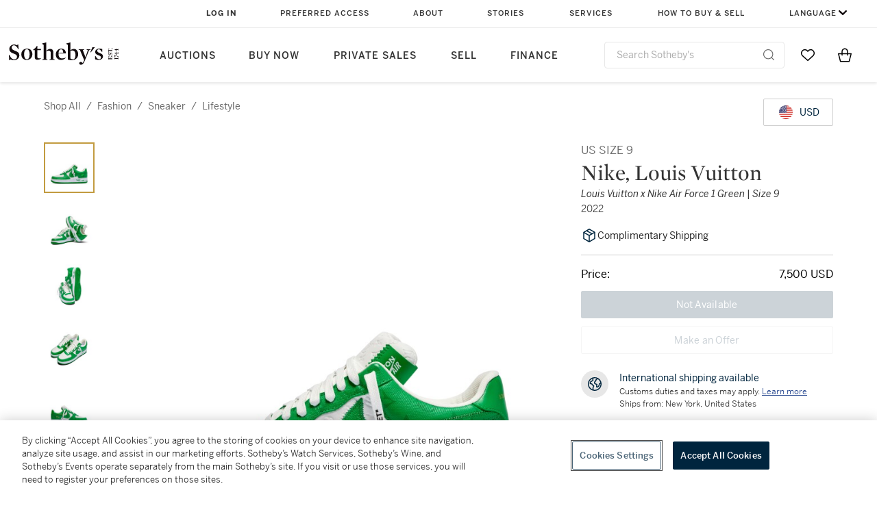

--- FILE ---
content_type: text/html; charset=utf-8
request_url: https://www.sothebys.com/en/buy/pdp/fashion/sneaker/lifestyle/_louis-vuitton-x-nike-air-force-1-green-or-size-9-d694?locale=en
body_size: 13717
content:
<!DOCTYPE html><html><head><meta charSet="utf-8"/><title>Nike, Louis Vuitton Louis Vuitton X Nike Air Force 1 Green | Size 9 Available For Immediate Sale At Sotheby’s</title><meta name="viewport" content="initial-scale=1.0, width=device-width"/><meta name="robots" content="index,follow"/><meta name="description" content="Easy Checkout On Nike, Louis Vuitton Louis Vuitton X Nike Air Force 1 Green | Size 9 Plus Shop Our New Arrivals, New Items Added Daily"/><link rel="canonical" href="https://marketplace.prod.sothelabs.com/en/buy/_pdp/fashion/sneaker/lifestyle"/><script type="application/ld+json">{"@context":"https://schema.org","@graph":[{"@type":"ItemPage","@id":"https://marketplace.prod.sothelabs.com/en/buy/pdp/fashion/sneaker/lifestyle/_louis-vuitton-x-nike-air-force-1-green-or-size-9-d694","name":"Louis Vuitton x Nike Air Force 1 Green | Size 9","url":"https://marketplace.prod.sothelabs.com/en/buy/pdp/fashion/sneaker/lifestyle/_louis-vuitton-x-nike-air-force-1-green-or-size-9-d694","description":"In 2022, 40 years since the Air Force 1 was introduced, a culmination of the rich history of the silhouette was realized with the introduction of the Louis Vuitton x Nike “Air Force 1” by Virgil Abloh. Released posthumously, Alboh’s work seamlessly connected the decades of prominence of Nike’s famed sneaker.&nbsp;In total, Virgil Abloh designed 47 bespoke pairs of the Nike “Air Force 1” for the Louis Vuitton Spring-Summer 2022 show in collaboration with Nike. To distinguish them from the original Nike Air Force 1, the sneakers were made with materials employed in Abloh’s Louis Vuitton men’s collections and styled with his signature quotation marks, echoing the written graphics Abloh used to adorn the shoes. Every pair was made by Louis Vuitton in Fiesso d’Artico, marking the first time the AF1 model was crafted outside of a Nike factory.&nbsp;&nbsp;In January 2022, the first installment of the Louis Vuitton x Nike “Air Force 1” by Virgil Abloh came to market through Sotheby’s, with a total of 200 pairs offered at auction in an exclusive colorway and accompanying pilot case. A general release of 9 additional pairs dropped in June 2022. This collaboration between Louis Vuitton and Nike has resulted in some of the most authentic, high-end sneakers ever created.&nbsp;Louis Vuitton x Nike Air Force 1 “Green.”Green and white leather upper with LV Monogram details.Louis Vuitton branding on heel and tongue.Made in Italy.Style number: MS 0242This item is final sale and not eligible for return.","breadcrumb":{"@id":"https://marketplace.prod.sothelabs.com/en/buy/pdp/fashion/sneaker/lifestyle/_louis-vuitton-x-nike-air-force-1-green-or-size-9-d694#breadcrumb"},"mainEntity":{"@type":"Product","name":"Louis Vuitton x Nike Air Force 1 Green | Size 9","url":"https://marketplace.prod.sothelabs.com/en/buy/pdp/fashion/sneaker/lifestyle/_louis-vuitton-x-nike-air-force-1-green-or-size-9-d694","category":"Sneaker","image":"https://sothebys-md.brightspotcdn.com/17/03/4c8ecf30458da8d4586087c594be/nike-louisvuitton-airforce1-green.jpg","seller":{"@type":"Organization","name":"Sotheby's"},"offers":{"@type":"Offer","itemCondition":"https://schema.org/UsedCondition","priceCurrency":"USD","url":"https://marketplace.prod.sothelabs.com/en/buy/pdp/fashion/sneaker/lifestyle/_louis-vuitton-x-nike-air-force-1-green-or-size-9-d694","availability":"https://schema.org/InStock","price":7500},"brand":{"@type":"Brand","name":"Nike, Louis Vuitton"},"description":"In 2022, 40 years since the Air Force 1 was introduced, a culmination of the rich history of the silhouette was realized with the introduction of the Louis Vuitton x Nike “Air Force 1” by Virgil Abloh. Released posthumously, Alboh’s work seamlessly connected the decades of prominence of Nike’s famed sneaker.&nbsp;In total, Virgil Abloh designed 47 bespoke pairs of the Nike “Air Force 1” for the Louis Vuitton Spring-Summer 2022 show in collaboration with Nike. To distinguish them from the original Nike Air Force 1, the sneakers were made with materials employed in Abloh’s Louis Vuitton men’s collections and styled with his signature quotation marks, echoing the written graphics Abloh used to adorn the shoes. Every pair was made by Louis Vuitton in Fiesso d’Artico, marking the first time the AF1 model was crafted outside of a Nike factory.&nbsp;&nbsp;In January 2022, the first installment of the Louis Vuitton x Nike “Air Force 1” by Virgil Abloh came to market through Sotheby’s, with a total of 200 pairs offered at auction in an exclusive colorway and accompanying pilot case. A general release of 9 additional pairs dropped in June 2022. This collaboration between Louis Vuitton and Nike has resulted in some of the most authentic, high-end sneakers ever created.&nbsp;Louis Vuitton x Nike Air Force 1 “Green.”Green and white leather upper with LV Monogram details.Louis Vuitton branding on heel and tongue.Made in Italy.Style number: MS 0242This item is final sale and not eligible for return.","sku":"CMX5T"}},{"@type":"BreadcrumbList","@id":"https://marketplace.prod.sothelabs.com/en/buy/pdp/fashion/sneaker/lifestyle/_louis-vuitton-x-nike-air-force-1-green-or-size-9-d694#breadcrumb","itemListElement":[{"@type":"ListItem","position":1,"name":"Shop All","item":"https://marketplace.prod.sothelabs.com/en/buy/shop-all"},{"@type":"ListItem","position":2,"name":"fashion","item":"https://marketplace.prod.sothelabs.com/en/buy/fashion"},{"@type":"ListItem","position":3,"name":"sneaker","item":"https://marketplace.prod.sothelabs.com/en/buy/fashion/sneaker"},{"@type":"ListItem","position":4,"name":"lifestyle","item":"https://marketplace.prod.sothelabs.com/en/buy/fashion/sneaker/lifestyle"}]}]}</script><meta name="next-head-count" content="7"/><link href="https://www.sothebys.com/favicon-32x32.png" rel="icon" sizes="32x32"/><link href="https://www.sothebys.com/etc/designs/sothebys/sothebys/img/icons/favicon.ico" rel="icon" type="image/x-icon" sizes="any"/><link rel="stylesheet" href="https://cloud.typography.com/7464678/7556412/css/fonts.css"/><script>window.TIER = "prod"</script><script>window.ALGOLIA_APP_ID = "KAR1UEUPJD"</script><script>window.ALGOLIA_INDEX_NAME = "prod_product_items"</script><script>window.GRAPHQL_URL = "https://graph.prod.sothelabs.com/graphql"</script><script>window.AUTH_0_CLIENT_ID = "KbkTzYmdjIoWEEyEzNtyqC84EIF5Nli3"</script><script>window.AUTH_0_DOMAIN = "accounts.sothebys.com"</script><script>window.AUTH_0_AUDIENCE = "https://customer.api.sothebys.com"</script><script>window.AUTH_0_REDIRECT_URI = "https://www.sothebys.com/en/buy"</script><script>window.CART_URL = "https://www.sothebys.com/en/bag"</script><script>window.CHECKOUT_URL = "https://www.sothebys.com/en/checkout"</script><script>window.DAM_URL = "https://dam.sothebys.com"</script><script>window.AEM_LOGIN_URL = "https://www.sothebys.com/api/auth0login?lang=en&forceLogin=Y&resource="</script><script>window.AEM_REGISTER_URL = "https://www.sothebys.com/api/auth0login?lang=en&forceLogin=Y&tab=signup&resource="</script><script>window.SEGMENT_WRITE_KEY = "3DPSfpG4OjRBGEMqXhG0ZZsFghihTZso"</script><script>window.AUTH_0_TENANT = "sothebys.auth0.com"</script><script>window.GITHASH = ""</script><script>window.ONETRUST_KEY = "7754d653-fe9e-40b1-b526-f0bb1a6ea107"</script><script>window.URL_STB_GLOBAL = "https://www.sothebys.com/etc/designs/shared/js/stb-global.js"</script><script>window.GOOGLE_OPTIMIZE_SRC = "https://www.googleoptimize.com/optimize.js?id=OPT-5SKT33W"</script><script src="https://cdn-ukwest.onetrust.com/scripttemplates/otSDKStub.js" data-domain-script="7754d653-fe9e-40b1-b526-f0bb1a6ea107"></script><script src="https://www.sothebys.com/etc/designs/shared/js/stb-global.js"></script><script type="text/javascript">
              !(function () {
                var analytics = (window.analytics = window.analytics || []);
                if (!analytics.initialize)
                  if (analytics.invoked)
                    window.console &&
                      console.error &&
                      console.error("Segment snippet included twice.");
                  else {
                    analytics.invoked = !0;
                    analytics.methods = [
                      "trackSubmit",
                      "trackClick",
                      "trackLink",
                      "trackForm",
                      "pageview",
                      "identify",
                      "reset",
                      "group",
                      "track",
                      "ready",
                      "alias",
                      "debug",
                      "page",
                      "once",
                      "off",
                      "on",
                      "addSourceMiddleware",
                      "addIntegrationMiddleware",
                      "setAnonymousId",
                      "addDestinationMiddleware",
                      "user",
                    ];
                    analytics.factory = function (t) {
                      return function () {
                        var e = Array.prototype.slice.call(arguments);
                        e.unshift(t);
                        analytics.push(e);
                        return analytics;
                      };
                    };
                    for (var t = 0; t < analytics.methods.length; t++) {
                      var e = analytics.methods[t];
                      analytics[e] = analytics.factory(e);
                    }
                    analytics.load = function (t, e) {
                      var n = document.createElement("script");
                      n.type = "text/javascript";
                      n.async = !0;
                      n.src =
                        "https://cdn.segment.com/analytics.js/v1/" + t + "/analytics.min.js";
                      var a = document.getElementsByTagName("script")[0];
                      a.parentNode.insertBefore(n, a);
                      analytics._loadOptions = e;
                    };
                    analytics.SNIPPET_VERSION = "4.1.0";
                  }
              })();
              </script><script type="text/javascript">
              window.OptanonWrapper = function() {
                if (window.SothebysShared) {
                  window.SothebysShared.findSegmentIntegrations("3DPSfpG4OjRBGEMqXhG0ZZsFghihTZso").then(
                    function (integrations) {
                      analytics.load("3DPSfpG4OjRBGEMqXhG0ZZsFghihTZso", { integrations: integrations });
                      window.addEventListener("OTConsentApplied", onOneTrustChanged);
                    }
                  );

                  function onOneTrustChanged() {
                    window.location.reload();
                  }
                }
              }
            </script><link rel="preconnect" href="https://use.typekit.net" crossorigin /><link rel="preload" href="/static/marketplace/_next/static/css/27c1ea3a08c134db.css" as="style"/><link rel="stylesheet" href="/static/marketplace/_next/static/css/27c1ea3a08c134db.css" data-n-g=""/><link rel="preload" href="/static/marketplace/_next/static/css/3342af848bdf3b93.css" as="style"/><link rel="stylesheet" href="/static/marketplace/_next/static/css/3342af848bdf3b93.css" data-n-p=""/><noscript data-n-css=""></noscript><script defer="" nomodule="" src="/static/marketplace/_next/static/chunks/polyfills-c67a75d1b6f99dc8.js"></script><script src="/static/marketplace/_next/static/chunks/webpack-0d70103c1a2eb3a9.js" defer=""></script><script src="/static/marketplace/_next/static/chunks/framework-ae21ad775aa06ad1.js" defer=""></script><script src="/static/marketplace/_next/static/chunks/main-8489e4861e983d6d.js" defer=""></script><script src="/static/marketplace/_next/static/chunks/pages/_app-aaebb2a0801313ff.js" defer=""></script><script src="/static/marketplace/_next/static/chunks/abd0648f-0e3276edf9ff474c.js" defer=""></script><script src="/static/marketplace/_next/static/chunks/57579582-e5fe6722523810a0.js" defer=""></script><script src="/static/marketplace/_next/static/chunks/8725e4de-ada2796dcd52437a.js" defer=""></script><script src="/static/marketplace/_next/static/chunks/9e82d048-b654b5e362d0177a.js" defer=""></script><script src="/static/marketplace/_next/static/chunks/480-9955d82a406b9dd4.js" defer=""></script><script src="/static/marketplace/_next/static/chunks/326-9fabb794ea4065ca.js" defer=""></script><script src="/static/marketplace/_next/static/chunks/686-0d9456a5fd66961f.js" defer=""></script><script src="/static/marketplace/_next/static/chunks/pages/ProductDetailPage-a64d56fdcae9fb4b.js" defer=""></script><script src="/static/marketplace/_next/static/a-7jhd0waRd00V0JjtmYV/_buildManifest.js" defer=""></script><script src="/static/marketplace/_next/static/a-7jhd0waRd00V0JjtmYV/_ssgManifest.js" defer=""></script><style data-href="https://use.typekit.net/dfs5lfh.css">@import url("https://p.typekit.net/p.css?s=1&k=dfs5lfh&ht=tk&f=30808.30809.30810.30811.30812.30813.30814.30816.30830&a=5277582&app=typekit&e=css");@font-face{font-family:"benton-sans";src:url("https://use.typekit.net/af/21f23e/00000000000000003b9b2cf1/27/l?primer=7cdcb44be4a7db8877ffa5c0007b8dd865b3bbc383831fe2ea177f62257a9191&fvd=n3&v=3") format("woff2"),url("https://use.typekit.net/af/21f23e/00000000000000003b9b2cf1/27/d?primer=7cdcb44be4a7db8877ffa5c0007b8dd865b3bbc383831fe2ea177f62257a9191&fvd=n3&v=3") format("woff"),url("https://use.typekit.net/af/21f23e/00000000000000003b9b2cf1/27/a?primer=7cdcb44be4a7db8877ffa5c0007b8dd865b3bbc383831fe2ea177f62257a9191&fvd=n3&v=3") format("opentype");font-display:auto;font-style:normal;font-weight:300;font-stretch:normal}@font-face{font-family:"benton-sans";src:url("https://use.typekit.net/af/18cbc5/00000000000000003b9b2cf2/27/l?primer=7cdcb44be4a7db8877ffa5c0007b8dd865b3bbc383831fe2ea177f62257a9191&fvd=i3&v=3") format("woff2"),url("https://use.typekit.net/af/18cbc5/00000000000000003b9b2cf2/27/d?primer=7cdcb44be4a7db8877ffa5c0007b8dd865b3bbc383831fe2ea177f62257a9191&fvd=i3&v=3") format("woff"),url("https://use.typekit.net/af/18cbc5/00000000000000003b9b2cf2/27/a?primer=7cdcb44be4a7db8877ffa5c0007b8dd865b3bbc383831fe2ea177f62257a9191&fvd=i3&v=3") format("opentype");font-display:auto;font-style:italic;font-weight:300;font-stretch:normal}@font-face{font-family:"benton-sans";src:url("https://use.typekit.net/af/f7a7fa/00000000000000003b9b2cf4/27/l?primer=7cdcb44be4a7db8877ffa5c0007b8dd865b3bbc383831fe2ea177f62257a9191&fvd=n4&v=3") format("woff2"),url("https://use.typekit.net/af/f7a7fa/00000000000000003b9b2cf4/27/d?primer=7cdcb44be4a7db8877ffa5c0007b8dd865b3bbc383831fe2ea177f62257a9191&fvd=n4&v=3") format("woff"),url("https://use.typekit.net/af/f7a7fa/00000000000000003b9b2cf4/27/a?primer=7cdcb44be4a7db8877ffa5c0007b8dd865b3bbc383831fe2ea177f62257a9191&fvd=n4&v=3") format("opentype");font-display:auto;font-style:normal;font-weight:400;font-stretch:normal}@font-face{font-family:"benton-sans";src:url("https://use.typekit.net/af/b7cb43/00000000000000003b9b2cf3/27/l?primer=7cdcb44be4a7db8877ffa5c0007b8dd865b3bbc383831fe2ea177f62257a9191&fvd=i4&v=3") format("woff2"),url("https://use.typekit.net/af/b7cb43/00000000000000003b9b2cf3/27/d?primer=7cdcb44be4a7db8877ffa5c0007b8dd865b3bbc383831fe2ea177f62257a9191&fvd=i4&v=3") format("woff"),url("https://use.typekit.net/af/b7cb43/00000000000000003b9b2cf3/27/a?primer=7cdcb44be4a7db8877ffa5c0007b8dd865b3bbc383831fe2ea177f62257a9191&fvd=i4&v=3") format("opentype");font-display:auto;font-style:italic;font-weight:400;font-stretch:normal}@font-face{font-family:"benton-sans";src:url("https://use.typekit.net/af/8548ea/00000000000000003b9b2cf6/27/l?primer=7cdcb44be4a7db8877ffa5c0007b8dd865b3bbc383831fe2ea177f62257a9191&fvd=i5&v=3") format("woff2"),url("https://use.typekit.net/af/8548ea/00000000000000003b9b2cf6/27/d?primer=7cdcb44be4a7db8877ffa5c0007b8dd865b3bbc383831fe2ea177f62257a9191&fvd=i5&v=3") format("woff"),url("https://use.typekit.net/af/8548ea/00000000000000003b9b2cf6/27/a?primer=7cdcb44be4a7db8877ffa5c0007b8dd865b3bbc383831fe2ea177f62257a9191&fvd=i5&v=3") format("opentype");font-display:auto;font-style:italic;font-weight:500;font-stretch:normal}@font-face{font-family:"benton-sans";src:url("https://use.typekit.net/af/738ece/00000000000000003b9b2cf5/27/l?primer=7cdcb44be4a7db8877ffa5c0007b8dd865b3bbc383831fe2ea177f62257a9191&fvd=n5&v=3") format("woff2"),url("https://use.typekit.net/af/738ece/00000000000000003b9b2cf5/27/d?primer=7cdcb44be4a7db8877ffa5c0007b8dd865b3bbc383831fe2ea177f62257a9191&fvd=n5&v=3") format("woff"),url("https://use.typekit.net/af/738ece/00000000000000003b9b2cf5/27/a?primer=7cdcb44be4a7db8877ffa5c0007b8dd865b3bbc383831fe2ea177f62257a9191&fvd=n5&v=3") format("opentype");font-display:auto;font-style:normal;font-weight:500;font-stretch:normal}@font-face{font-family:"benton-sans";src:url("https://use.typekit.net/af/bb6c4e/00000000000000003b9b2cf8/27/l?primer=7cdcb44be4a7db8877ffa5c0007b8dd865b3bbc383831fe2ea177f62257a9191&fvd=n6&v=3") format("woff2"),url("https://use.typekit.net/af/bb6c4e/00000000000000003b9b2cf8/27/d?primer=7cdcb44be4a7db8877ffa5c0007b8dd865b3bbc383831fe2ea177f62257a9191&fvd=n6&v=3") format("woff"),url("https://use.typekit.net/af/bb6c4e/00000000000000003b9b2cf8/27/a?primer=7cdcb44be4a7db8877ffa5c0007b8dd865b3bbc383831fe2ea177f62257a9191&fvd=n6&v=3") format("opentype");font-display:auto;font-style:normal;font-weight:600;font-stretch:normal}@font-face{font-family:"benton-sans";src:url("https://use.typekit.net/af/343e47/00000000000000003b9b2cf9/27/l?primer=7cdcb44be4a7db8877ffa5c0007b8dd865b3bbc383831fe2ea177f62257a9191&fvd=n7&v=3") format("woff2"),url("https://use.typekit.net/af/343e47/00000000000000003b9b2cf9/27/d?primer=7cdcb44be4a7db8877ffa5c0007b8dd865b3bbc383831fe2ea177f62257a9191&fvd=n7&v=3") format("woff"),url("https://use.typekit.net/af/343e47/00000000000000003b9b2cf9/27/a?primer=7cdcb44be4a7db8877ffa5c0007b8dd865b3bbc383831fe2ea177f62257a9191&fvd=n7&v=3") format("opentype");font-display:auto;font-style:normal;font-weight:700;font-stretch:normal}@font-face{font-family:"benton-sans-compressed";src:url("https://use.typekit.net/af/464eed/00000000000000003b9b2d08/27/l?primer=7cdcb44be4a7db8877ffa5c0007b8dd865b3bbc383831fe2ea177f62257a9191&fvd=n6&v=3") format("woff2"),url("https://use.typekit.net/af/464eed/00000000000000003b9b2d08/27/d?primer=7cdcb44be4a7db8877ffa5c0007b8dd865b3bbc383831fe2ea177f62257a9191&fvd=n6&v=3") format("woff"),url("https://use.typekit.net/af/464eed/00000000000000003b9b2d08/27/a?primer=7cdcb44be4a7db8877ffa5c0007b8dd865b3bbc383831fe2ea177f62257a9191&fvd=n6&v=3") format("opentype");font-display:auto;font-style:normal;font-weight:600;font-stretch:normal}.tk-benton-sans{font-family:"benton-sans",sans-serif}.tk-benton-sans-compressed{font-family:"benton-sans-compressed",sans-serif}</style></head><body><div data-sothebys-component-url="https://shared.sothebys.com/syndicate?pageComponent=header"></div><div id="__next"><div class="offer_banner_hiddenContainer__TstSl "><div class="  "></div></div><div class="gridContainer"><div class="gridContent ProductDetailPage_gridContent__00dkJ"><div class="colSmallSpan4 colMediumSpan6 colMediumStart2 colXLargeSpan12 colXLargeStart1 ProductDetailPage_topRow__uuVM_"><div class="ProductDetailPage_hierarchyContainer__AiPHw"><span class="hierarchy_container__El85X"><span class="hierarchy_link__2lDpZ"><a class="link_linkStyles__Flsyy" href="/en/buy/shop-all">Shop All</a></span><p class="hierarchy_divider__X3ep0">/</p></span><span class="hierarchy_container__El85X"><p class="hierarchy_activeItem__Guppf">fashion</p><p class="hierarchy_divider__X3ep0">/</p></span><span class="hierarchy_container__El85X"><p class="hierarchy_activeItem__Guppf">sneaker</p><p class="hierarchy_divider__X3ep0">/</p></span><span class="hierarchy_container__El85X"><p class="hierarchy_activeItem__Guppf">lifestyle</p></span></div><div class="ProductDetailPage_currencyContainer__MYDkF"><button type="button" aria-disabled="false" class="currency_converter_selectedCurrencyButtonPDP__JKXEk button-module_buttonRegular__6-2hG button-module_button__RiZd- button-module_buttonSecondary__Svb9S" aria-label="undefined currency chosen, select display currency..."><div class="currency_converter_selectedCurrencyButtonContainer__W7ygu"><p class="label-module_label14Medium__uD9e-">USD</p></div></button><div></div></div></div><div class="colSmallSpan4 colMediumSpan6 colMediumStart2 colXLargeSpan8 colXLargeStart1 media_media__7OCbe"><div class="carousel_carouselContent__cCYg7 
           
          
        "><div class="thumbnail_bar_thumbnails__uj54f "><div class="thumbnail_bar_thumbnailsScrollBar___u6Zs"><div class="thumbnail_bar_thumbnailsWrapper__0Bx7T"><div class="thumbnail_bar_tabBar__eF9Dy " role="tablist"></div></div></div><div></div><div class="thumbnail_bar_arrowsWrapper__dGeBw"></div></div><div class="colSmallSpan6 colMediumSpan5 colSmallSpan4 colXLargeSpan7 carousel_wrapper__LQe2h"><div class="carousel_carouselContainer__SX7DL 
              
            "><div class="carousel_carouselSlot__mC5fl 
          carousel_active__ooWNk
        "><img class="carousel_mainImage__KNh2W 
            carousel_zoomOut__djGqs
            
          " src="https://sothebys-md.brightspotcdn.com/dims4/default/d2fe455/2147483647/strip/true/crop/3543x3543+0+0/resize/800x800!/quality/90/?url=http%3A%2F%2Fsothebys-brightspot.s3.amazonaws.com%2Fmedia-desk%2F17%2F03%2F4c8ecf30458da8d4586087c594be%2Fnike-louisvuitton-airforce1-green.jpg" alt="Cover image 0"/></div><div class="carousel_carouselSlot__mC5fl 
          
        "><img class="carousel_mainImage__KNh2W 
            carousel_zoomOut__djGqs
            
          " src="https://sothebys-md.brightspotcdn.com/dims4/default/7910b29/2147483647/strip/true/crop/3543x3543+0+0/resize/800x800!/quality/90/?url=http%3A%2F%2Fsothebys-brightspot.s3.amazonaws.com%2Fmedia-desk%2F4d%2F62%2F05fe58544553b60d3a489bac7738%2F894sneakers-cbdry-12.jpg" alt="Cover image 0"/></div><div class="carousel_carouselSlot__mC5fl 
          
        "><img class="carousel_mainImage__KNh2W 
            carousel_zoomOut__djGqs
            
          " src="https://sothebys-md.brightspotcdn.com/dims4/default/0b8ae1f/2147483647/strip/true/crop/3543x3543+0+0/resize/800x800!/quality/90/?url=http%3A%2F%2Fsothebys-brightspot.s3.amazonaws.com%2Fmedia-desk%2F73%2F2b%2Fe9cfdddf434f945a50e0cd74d9bb%2F894sneakers-cbdry-13.jpg" alt="Cover image 0"/></div><div class="carousel_carouselSlot__mC5fl 
          
        "><img class="carousel_mainImage__KNh2W 
            carousel_zoomOut__djGqs
            
          " src="https://sothebys-md.brightspotcdn.com/dims4/default/503f79b/2147483647/strip/true/crop/3543x3543+0+0/resize/800x800!/quality/90/?url=http%3A%2F%2Fsothebys-brightspot.s3.amazonaws.com%2Fmedia-desk%2F96%2Fbb%2Fd79a4a9540d992224b3e0a57ff0c%2F894sneakers-cbdry-09.jpg" alt="Cover image 0"/></div><div class="carousel_carouselSlot__mC5fl 
          
        "><img class="carousel_mainImage__KNh2W 
            carousel_zoomOut__djGqs
            
          " src="https://sothebys-md.brightspotcdn.com/dims4/default/b387437/2147483647/strip/true/crop/3543x3543+0+0/resize/800x800!/quality/90/?url=http%3A%2F%2Fsothebys-brightspot.s3.amazonaws.com%2Fmedia-desk%2F9e%2Ff3%2Fc9b8086e4aec87fd3e59dc6b9a1c%2F894sneakers-cbdry-06.jpg" alt="Cover image 0"/></div><div class="carousel_carouselSlot__mC5fl 
          
        "><img class="carousel_mainImage__KNh2W 
            carousel_zoomOut__djGqs
            
          " src="https://sothebys-md.brightspotcdn.com/dims4/default/305b5a8/2147483647/strip/true/crop/3543x3543+0+0/resize/800x800!/quality/90/?url=http%3A%2F%2Fsothebys-brightspot.s3.amazonaws.com%2Fmedia-desk%2Fea%2F3e%2F4564a9e74464bd0bdcbdc01f3558%2F894sneakers-cbdry-08.jpg" alt="Cover image 0"/></div><div class="carousel_carouselSlot__mC5fl 
          
        "><img class="carousel_mainImage__KNh2W 
            carousel_zoomOut__djGqs
            
          " src="https://sothebys-md.brightspotcdn.com/dims4/default/a12c1f4/2147483647/strip/true/crop/3543x3543+0+0/resize/800x800!/quality/90/?url=http%3A%2F%2Fsothebys-brightspot.s3.amazonaws.com%2Fmedia-desk%2Fe5%2Ffb%2F8222bbb440df8698ef1de06d8e17%2F894sneakers-cbdry-11.jpg" alt="Cover image 0"/></div><div class="carousel_carouselSlot__mC5fl 
          
        "><img class="carousel_mainImage__KNh2W 
            carousel_zoomOut__djGqs
            
          " src="https://sothebys-md.brightspotcdn.com/dims4/default/ba00c32/2147483647/strip/true/crop/3543x3543+0+0/resize/800x800!/quality/90/?url=http%3A%2F%2Fsothebys-brightspot.s3.amazonaws.com%2Fmedia-desk%2F98%2F80%2F5b33d1a243aab489203efdee518b%2F894sneakers-cbdry-10.jpg" alt="Cover image 0"/></div><div class="carousel_carouselSlot__mC5fl 
          
        "><img class="carousel_mainImage__KNh2W 
            carousel_zoomOut__djGqs
            
          " src="https://sothebys-md.brightspotcdn.com/dims4/default/c219f69/2147483647/strip/true/crop/3543x3543+0+0/resize/800x800!/quality/90/?url=http%3A%2F%2Fsothebys-brightspot.s3.amazonaws.com%2Fmedia-desk%2F1f%2F9e%2F01ad29bd4f1f9d31852371b262aa%2F894sneakers-cbdry-03.jpg" alt="Cover image 0"/></div><div class="carousel_carouselSlot__mC5fl 
          
        "><img class="carousel_mainImage__KNh2W 
            carousel_zoomOut__djGqs
            
          " src="https://sothebys-md.brightspotcdn.com/dims4/default/9620e47/2147483647/strip/true/crop/3543x3543+0+0/resize/800x800!/quality/90/?url=http%3A%2F%2Fsothebys-brightspot.s3.amazonaws.com%2Fmedia-desk%2Fd0%2Fe6%2F9dc1503a499ea12049550e718d2c%2F894sneakers-cbdry-04.jpg" alt="Cover image 0"/></div></div></div></div></div><div class="colSmallSpan4 colMediumSpan6 colMediumStart2 colXLargeSpan4 colXLargeStart9 ProductDetailPage_info__0_wVb"><div class="information_pdp_stickyInfo__s5YCy"><div class="information_pdp_infoWrap__JrUJQ"><div><div class="information_pdp_itemInfo__q7O51"><div class="information_pdp_detailsGrid__ukjiD"><p class="subhead-module_subheadM__8x5KF information_pdp_detailsSubheader__by8_n"> US Size 9</p><h1 class="headline-module_headline32Regular__pMgbY">Nike, Louis Vuitton</h1><p class="subhead-module_subheadS__I82YK information_pdp_italicized__6za2S">Louis Vuitton x Nike Air Force 1 Green | Size 9</p><p class="paragraph-module_paragraph14Regular__Zfr98">2022</p></div><div class="information_pdp_complimentaryShipping__7MxS3"><svg width="24" height="24" fill="currentColor" xmlns="http://www.w3.org/2000/svg" class="information_pdp_complimentaryShippingIcon__XNb4C"><path fill-rule="evenodd" clip-rule="evenodd" d="M3.621 6.789a.75.75 0 0 0-.371.646v9.135a.75.75 0 0 0 .371.647l7.995 4.68a.75.75 0 0 0 .765-.004l8.005-4.8a.75.75 0 0 0 .364-.642V7.316a.75.75 0 0 0-.378-.651l-7.995-4.566a.75.75 0 0 0-.751.004L3.62 6.789Zm4.462-.875-2.65 1.55 6.56 3.676 2.65-1.538-6.56-3.688Zm1.5-.878 6.566 3.692 2.387-1.385-6.527-3.727-2.427 1.42ZM4.75 16.141V8.8l6.5 3.64v7.504l-6.5-3.804Zm14.5-.115-6.5 3.898v-7.49l6.5-3.772v7.364Z"></path></svg><p class="label-module_label14Medium__uD9e- information_pdp_complimentaryShippingText__91Zhy">Complimentary Shipping</p></div></div><div></div><div class="my_active_offer_hiddenContainer__xbIZt "></div><div><div class="information_pdp_priceRow__wwkqL"><p class="label-module_label16Medium__Z4VRX">Price:</p><p class="label-module_label16Medium__Z4VRX"></p></div></div><div class=""><div class="information_pdp_buyNowWrapper__YcfGQ"><button type="button" aria-disabled="false" class="add_to_bag_button_ctaButton__mWKzF button-module_buttonLarge__dZdJ6 button-module_button__RiZd- button-module_buttonPrimaryNavy__gutLQ button-module_buttonPrimary__tlsxX"><span class="add_to_bag_button_animated__muqui">Not Available</span></button><div><button type="button" aria-disabled="true" disabled="" class="offer_button_pdp_makeAnOfferBtn__hfmG_ button-module_buttonLarge__dZdJ6 button-module_button__RiZd- button-module_buttonSecondary__Svb9S">Make an Offer</button></div></div></div></div></div><div class="information_pdp_moreInfoWrapper__KoW_n"><div class="template_info_container__4c9Xw"><div class="template_info_iconBlock__NTKQl"><svg width="24" height="24" fill="currentColor" xmlns="http://www.w3.org/2000/svg"><path d="M21.868 10.454c-.004-.032.002-.063-.007-.096-.002-.009-.009-.014-.011-.023a10.01 10.01 0 0 0-4.598-6.83c-.05-.035-.097-.072-.155-.094A9.93 9.93 0 0 0 12 2C6.486 2 2 6.486 2 12s4.486 10 10 10 10-4.486 10-10c0-.527-.053-1.041-.132-1.546Zm-1.601-.4c-1.895.686-2.235 1.653-2.442 2.827-.146.828-.283 1.611-1.673 2.599-.316.225-.508.301-.603.326-.147-.403.048-1.635.248-1.97.334-.537.285-.972.184-1.24-.264-.707-1.048-.949-1.878-1.205-.661-.204-1.484-.458-1.516-.843-.12-1.442.267-1.658.715-1.908.433-.242 1.236-.69.9-1.977.195-.022.43-.072.651-.211.222-.139.357-.348.514-.588.334-.516.663-.905 1.273-.977a8.524 8.524 0 0 1 3.627 5.167ZM3.5 12c0-3.548 2.187-6.591 5.282-7.863l.016.027-.007.015c-.484.933-.359 1.518-.083 2-.369.354-1.42 1.068-3.148 2.141a1.49 1.49 0 0 0-.465.401c-.601.827-.614 2.157-.25 2.88.294.583.759.649.945.651 1.551.015 1.781.498 2.047 1.058.174.368.392.826.922 1.06.933.411 1.109.614 1.125.572-.017.085-.15.315-.248.483-.472.812-1.22 2.109-.766 4.471C5.729 18.645 3.5 15.581 3.5 12Zm8.5 8.5c-.502 0-.992-.052-1.471-.136-.672-2.314-.055-3.397.403-4.185.29-.499.589-1.015.387-1.637-.216-.663-.938-1.098-1.94-1.537-.044-.039-.13-.22-.187-.339-.413-.87-1.026-1.797-3.059-1.904-.06-.298-.054-.846.138-1.117l.101-.065c3.184-1.976 3.767-2.52 3.901-3.155.097-.457-.123-.778-.24-.95-.083-.121-.128-.188.088-.605.267-.514.244-.881.119-1.185A8.517 8.517 0 0 1 12 3.5a8.44 8.44 0 0 1 2.948.538c-.405.345-.669.746-.84 1.01l-.082.126-.126.01c-.28.02-.749.052-1.052.479-.309.436-.207.985-.103 1.362.026.096.034.156.043.174-.05.036-.145.09-.218.13-.812.454-1.664 1.123-1.479 3.344.116 1.395 1.534 1.832 2.569 2.151.258.079.618.19.823.288-.38.703-.903 2.937.063 3.847.208.196.506.362.915.362.404 0 .916-.162 1.559-.619 1.893-1.344 2.118-2.626 2.283-3.562.129-.731.221-1.168 1.176-1.568.007.143.022.283.022.427C20.5 16.687 16.687 20.5 12 20.5Z"></path></svg></div><div class="template_info_description__QxSj8"><p class="label-module_label14Medium__uD9e-">International shipping available</p><p class="paragraph-module_paragraph12Regular__8IyUe">Customs duties and taxes may apply.<!-- --> <button aria-label="Customs duties and taxes may apply. Learn more..."><p class="paragraph-module_paragraph12Regular__8IyUe">Learn more</p></button></p><p class="paragraph-module_paragraph12Regular__8IyUe">Ships from: New York, United States</p></div></div><div class="template_info_container__4c9Xw"><div class="template_info_iconBlock__NTKQl"><svg width="24" height="24" fill="none" xmlns="http://www.w3.org/2000/svg"><rect x="7.5" y="5" width="9" height="3.5" rx="0.5" fill="#00253E"></rect><rect x="7.5" y="5" width="9" height="3.5" rx="0.5" stroke="#00253E"></rect><circle cx="12" cy="11.5" r="1" fill="#00253E"></circle><circle cx="12" cy="14.75" r="1" fill="#00253E"></circle><circle cx="15.5" cy="11.5" r="1" fill="#00253E"></circle><circle cx="15.5" cy="14.75" r="1" fill="#00253E"></circle><circle cx="15.5" cy="18" r="1" fill="#00253E"></circle><circle cx="8.5" cy="11.5" r="1" fill="#00253E"></circle><circle cx="8.5" cy="14.75" r="1" fill="#00253E"></circle><rect x="5.25" y="2.75" width="13.5" height="18.5" rx="1.25" stroke="#00253E" stroke-width="1.5"></rect><path fill-rule="evenodd" clip-rule="evenodd" d="M8.368 19c-.48 0-.868-.448-.868-1s.389-1 .868-1h3.764c.48 0 .868.448.868 1s-.389 1-.868 1H8.368Z" fill="#00253E"></path></svg></div><div class="template_info_description__QxSj8"><p class="label-module_label14Medium__uD9e-">Taxes not included</p><p class="paragraph-module_paragraph12Regular__8IyUe">VAT and other taxes are not reflected in the listed pricing.<!-- --> <a href="https://help.sothebys.com/en/support/solutions/articles/44002430313-what-taxes-do-i-pay-on-my-purchase-" target="_blank" rel="noopener noreferrer" aria-label=" VAT and other taxes are not reflected in the listed pricing. Read More">Read more</a></p></div></div><div class="template_info_container__4c9Xw"><div class="template_info_iconBlock__NTKQl"><svg width="24" height="24" fill="currentColor" xmlns="http://www.w3.org/2000/svg"><path d="M17.717 21.528a.75.75 0 0 1-.361-.093L12 18.491l-5.355 2.944a.75.75 0 0 1-1.098-.798l1.145-6.003-4.456-4.183a.75.75 0 0 1 .42-1.29l6.064-.766 2.602-5.53c.248-.525 1.109-.525 1.357 0l2.602 5.53 6.063.766a.751.751 0 0 1 .42 1.291l-4.455 4.184 1.145 6.003a.75.75 0 0 1-.737.89ZM12 16.885c.124 0 .249.031.361.093l4.32 2.375-.924-4.842a.75.75 0 0 1 .223-.688l3.594-3.375-4.89-.617a.748.748 0 0 1-.585-.425L12 4.946l-2.099 4.46a.748.748 0 0 1-.585.425l-4.89.618 3.594 3.375a.751.751 0 0 1 .223.688l-.924 4.842 4.32-2.375a.737.737 0 0 1 .361-.094Z"></path></svg></div><div class="template_info_description__QxSj8"><p class="label-module_label14Medium__uD9e-">Authenticity guaranteed</p><p class="paragraph-module_paragraph12Regular__8IyUe">We guarantee the authenticity of this item.<!-- --> <button tabindex="0" aria-label="We guarantee the authenticity of this item. Read more here...."><p class="paragraph-module_paragraph12Regular__8IyUe">Read more here</p></button></p></div></div></div></div></div><div class="colSmallSpan4 colMediumSpan6 colMediumStart2 colXLargeSpan7 colXLargeStart2 ProductDetailPage_details__8PS7a"><div class="ProductDetailPage_mobileDividerLine__z2Tkf"></div><div class="accordion_accordion__wSaPg"><div class="accordion_header__KNxGF"><p class="subhead-module_subheadXl__C5wRC accordion_title__AZS6_">Details</p><div class="accordion_description__o3Qg0"><img src="[data-uri]" alt="Up arrow"/></div></div><div class="accordion_body__hE7ic"><div class="subsection_pdp_section__Is_ay"><p class="subhead-module_subheadM__8x5KF subsection_pdp_subtitle__ZllPq">Description</p><span><div class="inner_html_innerHtml__w7kH9"><p>In 2022, 40 years since the Air Force 1 was introduced, a culmination of the rich history of the silhouette was realized with the introduction of the Louis Vuitton x Nike “Air Force 1” by Virgil Abloh. Released posthumously, Alboh’s work seamlessly connected the decades of prominence of Nike’s famed sneaker.&nbsp;</p><p><br></p><p>In total, Virgil Abloh designed 47 bespoke pairs of the Nike “Air Force 1” for the Louis Vuitton Spring-Summer 2022 show in collaboration with Nike. To distinguish them from the original Nike Air Force 1, the sneakers were made with materials employed in Abloh’s Louis Vuitton men’s collections and styled with his signature quotation marks, echoing the written graphics Abloh used to adorn the shoes. Every pair was made by Louis Vuitton in Fiesso d’Artico, marking the first time the AF1 model was crafted outside of a Nike factory.&nbsp;&nbsp;</p><p><br></p><p>In January 2022, the first installment of the Louis Vuitton x Nike “Air Force 1” by Virgil Abloh came to market through Sotheby’s, with a total of 200 pairs offered at auction in an exclusive colorway and accompanying pilot case. A general release of 9 additional pairs dropped in June 2022. This collaboration between Louis Vuitton and Nike has resulted in some of the most authentic, high-end sneakers ever created.&nbsp;</p><ul><li>Louis Vuitton x Nike Air Force 1 “Green.”</li><li>Green and white leather upper with LV Monogram details.</li><li>Louis Vuitton branding on heel and tongue.</li><li>Made in Italy.</li><li>Style number: MS 0242</li><li>This item is final sale and not eligible for return.</li></ul></div></span></div><div class="subsection_pdp_section__Is_ay"><p class="subhead-module_subheadM__8x5KF subsection_pdp_subtitle__ZllPq">Condition Report</p><span><div class="condition_report_overallWrapper__WAqOI"><div class="condition_report_list__cOpfQ"><div class="condition_report_item__CyPiR ">Revive</div><div class="condition_report_item__CyPiR ">Fair</div><div class="condition_report_item__CyPiR ">Good</div><div class="condition_report_item__CyPiR ">Very Good</div><div class="condition_report_item__CyPiR condition_report_active__OFNVs"><img src="[data-uri]" alt="Star icon"/>New</div></div></div><div class="condition_report_notes__3VsHY"><div class="inner_html_innerHtml__w7kH9"><p>New in box.</p><p>Light damage to corners of box.</p><p>Dust bags not included.</p></div></div></span></div><div class="subsection_pdp_section__Is_ay"><p class="subhead-module_subheadM__8x5KF subsection_pdp_subtitle__ZllPq">Sneaker Type</p><span><div class="inner_html_innerHtml__w7kH9">Lifestyle</div></span></div><div class="subsection_pdp_section__Is_ay"><p class="subhead-module_subheadM__8x5KF subsection_pdp_subtitle__ZllPq">Sneaker Model</p><span><div class="inner_html_innerHtml__w7kH9">Air Force</div></span></div><div class="subsection_pdp_section__Is_ay"><p class="subhead-module_subheadM__8x5KF subsection_pdp_subtitle__ZllPq">Year</p><span><div class="inner_html_innerHtml__w7kH9">2022</div></span></div><div class="subsection_pdp_section__Is_ay"><p class="subhead-module_subheadM__8x5KF subsection_pdp_subtitle__ZllPq">Color</p><span><ul><li class="genericMetadata_listValues__pX6vB"><p class="paragraph-module_paragraph14Regular__Zfr98">Green</p></li><li class="genericMetadata_listValues__pX6vB">, <p class="paragraph-module_paragraph14Regular__Zfr98">White</p></li></ul></span></div><div class="subsection_pdp_section__Is_ay"><p class="subhead-module_subheadM__8x5KF subsection_pdp_subtitle__ZllPq">Materials</p><span><ul><li class="genericMetadata_listValues__pX6vB"><p class="paragraph-module_paragraph14Regular__Zfr98">Leather</p></li><li class="genericMetadata_listValues__pX6vB">, <p class="paragraph-module_paragraph14Regular__Zfr98">Rubber</p></li><li class="genericMetadata_listValues__pX6vB">, <p class="paragraph-module_paragraph14Regular__Zfr98">Cotton</p></li></ul></span></div><div class="subsection_pdp_section__Is_ay"><p class="subhead-module_subheadM__8x5KF subsection_pdp_subtitle__ZllPq">Gender</p><span><ul><li class="genericMetadata_listValues__pX6vB"><p class="paragraph-module_paragraph14Regular__Zfr98">Men&#x27;s</p></li></ul></span></div><div class="subsection_pdp_section__Is_ay"><p class="subhead-module_subheadM__8x5KF subsection_pdp_subtitle__ZllPq">US Size</p><span><div class="inner_html_innerHtml__w7kH9">9</div></span></div><div class="subsection_pdp_section__Is_ay"><p class="subhead-module_subheadM__8x5KF subsection_pdp_subtitle__ZllPq">Conditions of Business</p><span><p class="paragraph-module_paragraph14Regular__Zfr98">Please note that Condition 19 of the Buy Now Marketplace Conditions of Business for buyers doesn&#x27;t apply to this item. <a href="/en/marketplacebuyerterms" class="ProductDetailPage_externalLink__k53QP" target="_blank" rel="noopener noreferrer">Read more here</a>.</p></span></div></div></div></div><div class="ProductDetailPage_recommendations__RJB4i"></div></div></div></div><div id="modal"></div><script id="__NEXT_DATA__" type="application/json">{"props":{"pageProps":{"key":"UmV0YWlsSXRlbV9hNWRjYTBiZC02NDlkLTQ2ZGQtYjFmMC01NzE3ODA1YzMxMzE=","retailItem":{"id":"UmV0YWlsSXRlbV9hNWRjYTBiZC02NDlkLTQ2ZGQtYjFmMC01NzE3ODA1YzMxMzE=","retailItemId":"a5dca0bd-649d-46dd-b1f0-5717805c3131","sku":"CMX5T","guaranteeLine":"\u003cp\u003eLouis Vuitton x Nike\u003c/p\u003e","catalogueNote":null,"itemInLoggedInCart":false,"isAvailable":false,"condition":{"overall":6,"notes":"\u003cp\u003eNew in box.\u003c/p\u003e\u003cp\u003eLight damage to corners of box.\u003c/p\u003e\u003cp\u003eDust bags not included.\u003c/p\u003e"},"description":"\u003cp\u003eIn 2022, 40 years since the Air Force 1 was introduced, a culmination of the rich history of the silhouette was realized with the introduction of the Louis Vuitton x Nike “Air Force 1” by Virgil Abloh. Released posthumously, Alboh’s work seamlessly connected the decades of prominence of Nike’s famed sneaker.\u0026nbsp;\u003c/p\u003e\u003cp\u003e\u003cbr\u003e\u003c/p\u003e\u003cp\u003eIn total, Virgil Abloh designed 47 bespoke pairs of the Nike “Air Force 1” for the Louis Vuitton Spring-Summer 2022 show in collaboration with Nike. To distinguish them from the original Nike Air Force 1, the sneakers were made with materials employed in Abloh’s Louis Vuitton men’s collections and styled with his signature quotation marks, echoing the written graphics Abloh used to adorn the shoes. Every pair was made by Louis Vuitton in Fiesso d’Artico, marking the first time the AF1 model was crafted outside of a Nike factory.\u0026nbsp;\u0026nbsp;\u003c/p\u003e\u003cp\u003e\u003cbr\u003e\u003c/p\u003e\u003cp\u003eIn January 2022, the first installment of the Louis Vuitton x Nike “Air Force 1” by Virgil Abloh came to market through Sotheby’s, with a total of 200 pairs offered at auction in an exclusive colorway and accompanying pilot case. A general release of 9 additional pairs dropped in June 2022. This collaboration between Louis Vuitton and Nike has resulted in some of the most authentic, high-end sneakers ever created.\u0026nbsp;\u003c/p\u003e\u003cul\u003e\u003cli\u003eLouis Vuitton x Nike Air Force 1 “Green.”\u003c/li\u003e\u003cli\u003eGreen and white leather upper with LV Monogram details.\u003c/li\u003e\u003cli\u003eLouis Vuitton branding on heel and tongue.\u003c/li\u003e\u003cli\u003eMade in Italy.\u003c/li\u003e\u003cli\u003eStyle number: MS 0242\u003c/li\u003e\u003cli\u003eThis item is final sale and not eligible for return.\u003c/li\u003e\u003c/ul\u003e","attribution":null,"isOwned":false,"creators":[{"displayName":"Nike"},{"displayName":"Louis Vuitton"}],"config":{"offerEnabled":true,"enquireEnabled":false,"buyNowEnabled":true,"managerEmail":null},"category":[{"name":"Fashion","categoryId":21},{"name":"Fashion","categoryId":19}],"department":{"title":"Streetwear \u0026 Modern Collectibles"},"media":{"images":[{"title":"nike-louisvuitton-airforce1-green.jpg","renditions":[{"url":"https://sothebys-md.brightspotcdn.com/17/03/4c8ecf30458da8d4586087c594be/nike-louisvuitton-airforce1-green.jpg","imageSize":"Original"},{"url":"https://sothebys-md.brightspotcdn.com/dims4/default/53a2f07/2147483647/strip/true/crop/3543x3543+0+0/resize/1024x1024!/quality/90/?url=http%3A%2F%2Fsothebys-brightspot.s3.amazonaws.com%2Fmedia-desk%2F17%2F03%2F4c8ecf30458da8d4586087c594be%2Fnike-louisvuitton-airforce1-green.jpg","imageSize":"Large"},{"url":"https://sothebys-md.brightspotcdn.com/dims4/default/b06bce6/2147483647/strip/true/crop/3543x3543+0+0/resize/2048x2048!/quality/90/?url=http%3A%2F%2Fsothebys-brightspot.s3.amazonaws.com%2Fmedia-desk%2F17%2F03%2F4c8ecf30458da8d4586087c594be%2Fnike-louisvuitton-airforce1-green.jpg","imageSize":"ExtraLarge"},{"url":"https://sothebys-md.brightspotcdn.com/dims4/default/c81b3c5/2147483647/strip/true/crop/3543x3543+0+0/resize/385x385!/quality/90/?url=http%3A%2F%2Fsothebys-brightspot.s3.amazonaws.com%2Fmedia-desk%2F17%2F03%2F4c8ecf30458da8d4586087c594be%2Fnike-louisvuitton-airforce1-green.jpg","imageSize":"Small"},{"url":"https://sothebys-md.brightspotcdn.com/dims4/default/d2fe455/2147483647/strip/true/crop/3543x3543+0+0/resize/800x800!/quality/90/?url=http%3A%2F%2Fsothebys-brightspot.s3.amazonaws.com%2Fmedia-desk%2F17%2F03%2F4c8ecf30458da8d4586087c594be%2Fnike-louisvuitton-airforce1-green.jpg","imageSize":"Medium"},{"url":"https://sothebys-md.brightspotcdn.com/dims4/default/6a4b915/2147483647/strip/true/crop/3543x3543+0+0/resize/150x150!/quality/90/?url=http%3A%2F%2Fsothebys-brightspot.s3.amazonaws.com%2Fmedia-desk%2F17%2F03%2F4c8ecf30458da8d4586087c594be%2Fnike-louisvuitton-airforce1-green.jpg","imageSize":"ExtraSmall"}]},{"title":"894sneakers-cbdry-12.jpg","renditions":[{"url":"https://sothebys-md.brightspotcdn.com/4d/62/05fe58544553b60d3a489bac7738/894sneakers-cbdry-12.jpg","imageSize":"Original"},{"url":"https://sothebys-md.brightspotcdn.com/dims4/default/3d46c26/2147483647/strip/true/crop/3543x3543+0+0/resize/1024x1024!/quality/90/?url=http%3A%2F%2Fsothebys-brightspot.s3.amazonaws.com%2Fmedia-desk%2F4d%2F62%2F05fe58544553b60d3a489bac7738%2F894sneakers-cbdry-12.jpg","imageSize":"Large"},{"url":"https://sothebys-md.brightspotcdn.com/dims4/default/6f0c69f/2147483647/strip/true/crop/3543x3543+0+0/resize/2048x2048!/quality/90/?url=http%3A%2F%2Fsothebys-brightspot.s3.amazonaws.com%2Fmedia-desk%2F4d%2F62%2F05fe58544553b60d3a489bac7738%2F894sneakers-cbdry-12.jpg","imageSize":"ExtraLarge"},{"url":"https://sothebys-md.brightspotcdn.com/dims4/default/3956ad6/2147483647/strip/true/crop/3543x3543+0+0/resize/385x385!/quality/90/?url=http%3A%2F%2Fsothebys-brightspot.s3.amazonaws.com%2Fmedia-desk%2F4d%2F62%2F05fe58544553b60d3a489bac7738%2F894sneakers-cbdry-12.jpg","imageSize":"Small"},{"url":"https://sothebys-md.brightspotcdn.com/dims4/default/7910b29/2147483647/strip/true/crop/3543x3543+0+0/resize/800x800!/quality/90/?url=http%3A%2F%2Fsothebys-brightspot.s3.amazonaws.com%2Fmedia-desk%2F4d%2F62%2F05fe58544553b60d3a489bac7738%2F894sneakers-cbdry-12.jpg","imageSize":"Medium"},{"url":"https://sothebys-md.brightspotcdn.com/dims4/default/5d26d9d/2147483647/strip/true/crop/3543x3543+0+0/resize/150x150!/quality/90/?url=http%3A%2F%2Fsothebys-brightspot.s3.amazonaws.com%2Fmedia-desk%2F4d%2F62%2F05fe58544553b60d3a489bac7738%2F894sneakers-cbdry-12.jpg","imageSize":"ExtraSmall"}]},{"title":"894sneakers-cbdry-13.jpg","renditions":[{"url":"https://sothebys-md.brightspotcdn.com/73/2b/e9cfdddf434f945a50e0cd74d9bb/894sneakers-cbdry-13.jpg","imageSize":"Original"},{"url":"https://sothebys-md.brightspotcdn.com/dims4/default/abd2389/2147483647/strip/true/crop/3543x3543+0+0/resize/1024x1024!/quality/90/?url=http%3A%2F%2Fsothebys-brightspot.s3.amazonaws.com%2Fmedia-desk%2F73%2F2b%2Fe9cfdddf434f945a50e0cd74d9bb%2F894sneakers-cbdry-13.jpg","imageSize":"Large"},{"url":"https://sothebys-md.brightspotcdn.com/dims4/default/31e1e70/2147483647/strip/true/crop/3543x3543+0+0/resize/2048x2048!/quality/90/?url=http%3A%2F%2Fsothebys-brightspot.s3.amazonaws.com%2Fmedia-desk%2F73%2F2b%2Fe9cfdddf434f945a50e0cd74d9bb%2F894sneakers-cbdry-13.jpg","imageSize":"ExtraLarge"},{"url":"https://sothebys-md.brightspotcdn.com/dims4/default/e7f1754/2147483647/strip/true/crop/3543x3543+0+0/resize/385x385!/quality/90/?url=http%3A%2F%2Fsothebys-brightspot.s3.amazonaws.com%2Fmedia-desk%2F73%2F2b%2Fe9cfdddf434f945a50e0cd74d9bb%2F894sneakers-cbdry-13.jpg","imageSize":"Small"},{"url":"https://sothebys-md.brightspotcdn.com/dims4/default/0b8ae1f/2147483647/strip/true/crop/3543x3543+0+0/resize/800x800!/quality/90/?url=http%3A%2F%2Fsothebys-brightspot.s3.amazonaws.com%2Fmedia-desk%2F73%2F2b%2Fe9cfdddf434f945a50e0cd74d9bb%2F894sneakers-cbdry-13.jpg","imageSize":"Medium"},{"url":"https://sothebys-md.brightspotcdn.com/dims4/default/4897880/2147483647/strip/true/crop/3543x3543+0+0/resize/150x150!/quality/90/?url=http%3A%2F%2Fsothebys-brightspot.s3.amazonaws.com%2Fmedia-desk%2F73%2F2b%2Fe9cfdddf434f945a50e0cd74d9bb%2F894sneakers-cbdry-13.jpg","imageSize":"ExtraSmall"}]},{"title":"894sneakers-cbdry-09.jpg","renditions":[{"url":"https://sothebys-md.brightspotcdn.com/96/bb/d79a4a9540d992224b3e0a57ff0c/894sneakers-cbdry-09.jpg","imageSize":"Original"},{"url":"https://sothebys-md.brightspotcdn.com/dims4/default/8ff0a01/2147483647/strip/true/crop/3543x3543+0+0/resize/1024x1024!/quality/90/?url=http%3A%2F%2Fsothebys-brightspot.s3.amazonaws.com%2Fmedia-desk%2F96%2Fbb%2Fd79a4a9540d992224b3e0a57ff0c%2F894sneakers-cbdry-09.jpg","imageSize":"Large"},{"url":"https://sothebys-md.brightspotcdn.com/dims4/default/e082c7b/2147483647/strip/true/crop/3543x3543+0+0/resize/2048x2048!/quality/90/?url=http%3A%2F%2Fsothebys-brightspot.s3.amazonaws.com%2Fmedia-desk%2F96%2Fbb%2Fd79a4a9540d992224b3e0a57ff0c%2F894sneakers-cbdry-09.jpg","imageSize":"ExtraLarge"},{"url":"https://sothebys-md.brightspotcdn.com/dims4/default/f049b42/2147483647/strip/true/crop/3543x3543+0+0/resize/385x385!/quality/90/?url=http%3A%2F%2Fsothebys-brightspot.s3.amazonaws.com%2Fmedia-desk%2F96%2Fbb%2Fd79a4a9540d992224b3e0a57ff0c%2F894sneakers-cbdry-09.jpg","imageSize":"Small"},{"url":"https://sothebys-md.brightspotcdn.com/dims4/default/503f79b/2147483647/strip/true/crop/3543x3543+0+0/resize/800x800!/quality/90/?url=http%3A%2F%2Fsothebys-brightspot.s3.amazonaws.com%2Fmedia-desk%2F96%2Fbb%2Fd79a4a9540d992224b3e0a57ff0c%2F894sneakers-cbdry-09.jpg","imageSize":"Medium"},{"url":"https://sothebys-md.brightspotcdn.com/dims4/default/8f0b51b/2147483647/strip/true/crop/3543x3543+0+0/resize/150x150!/quality/90/?url=http%3A%2F%2Fsothebys-brightspot.s3.amazonaws.com%2Fmedia-desk%2F96%2Fbb%2Fd79a4a9540d992224b3e0a57ff0c%2F894sneakers-cbdry-09.jpg","imageSize":"ExtraSmall"}]},{"title":"894sneakers-cbdry-06.jpg","renditions":[{"url":"https://sothebys-md.brightspotcdn.com/9e/f3/c9b8086e4aec87fd3e59dc6b9a1c/894sneakers-cbdry-06.jpg","imageSize":"Original"},{"url":"https://sothebys-md.brightspotcdn.com/dims4/default/00195f9/2147483647/strip/true/crop/3543x3543+0+0/resize/1024x1024!/quality/90/?url=http%3A%2F%2Fsothebys-brightspot.s3.amazonaws.com%2Fmedia-desk%2F9e%2Ff3%2Fc9b8086e4aec87fd3e59dc6b9a1c%2F894sneakers-cbdry-06.jpg","imageSize":"Large"},{"url":"https://sothebys-md.brightspotcdn.com/dims4/default/1987d16/2147483647/strip/true/crop/3543x3543+0+0/resize/2048x2048!/quality/90/?url=http%3A%2F%2Fsothebys-brightspot.s3.amazonaws.com%2Fmedia-desk%2F9e%2Ff3%2Fc9b8086e4aec87fd3e59dc6b9a1c%2F894sneakers-cbdry-06.jpg","imageSize":"ExtraLarge"},{"url":"https://sothebys-md.brightspotcdn.com/dims4/default/2f551ce/2147483647/strip/true/crop/3543x3543+0+0/resize/385x385!/quality/90/?url=http%3A%2F%2Fsothebys-brightspot.s3.amazonaws.com%2Fmedia-desk%2F9e%2Ff3%2Fc9b8086e4aec87fd3e59dc6b9a1c%2F894sneakers-cbdry-06.jpg","imageSize":"Small"},{"url":"https://sothebys-md.brightspotcdn.com/dims4/default/b387437/2147483647/strip/true/crop/3543x3543+0+0/resize/800x800!/quality/90/?url=http%3A%2F%2Fsothebys-brightspot.s3.amazonaws.com%2Fmedia-desk%2F9e%2Ff3%2Fc9b8086e4aec87fd3e59dc6b9a1c%2F894sneakers-cbdry-06.jpg","imageSize":"Medium"},{"url":"https://sothebys-md.brightspotcdn.com/dims4/default/f6d495f/2147483647/strip/true/crop/3543x3543+0+0/resize/150x150!/quality/90/?url=http%3A%2F%2Fsothebys-brightspot.s3.amazonaws.com%2Fmedia-desk%2F9e%2Ff3%2Fc9b8086e4aec87fd3e59dc6b9a1c%2F894sneakers-cbdry-06.jpg","imageSize":"ExtraSmall"}]},{"title":"894sneakers-cbdry-08.jpg","renditions":[{"url":"https://sothebys-md.brightspotcdn.com/ea/3e/4564a9e74464bd0bdcbdc01f3558/894sneakers-cbdry-08.jpg","imageSize":"Original"},{"url":"https://sothebys-md.brightspotcdn.com/dims4/default/53da203/2147483647/strip/true/crop/3543x3543+0+0/resize/1024x1024!/quality/90/?url=http%3A%2F%2Fsothebys-brightspot.s3.amazonaws.com%2Fmedia-desk%2Fea%2F3e%2F4564a9e74464bd0bdcbdc01f3558%2F894sneakers-cbdry-08.jpg","imageSize":"Large"},{"url":"https://sothebys-md.brightspotcdn.com/dims4/default/ca064de/2147483647/strip/true/crop/3543x3543+0+0/resize/2048x2048!/quality/90/?url=http%3A%2F%2Fsothebys-brightspot.s3.amazonaws.com%2Fmedia-desk%2Fea%2F3e%2F4564a9e74464bd0bdcbdc01f3558%2F894sneakers-cbdry-08.jpg","imageSize":"ExtraLarge"},{"url":"https://sothebys-md.brightspotcdn.com/dims4/default/9791b73/2147483647/strip/true/crop/3543x3543+0+0/resize/385x385!/quality/90/?url=http%3A%2F%2Fsothebys-brightspot.s3.amazonaws.com%2Fmedia-desk%2Fea%2F3e%2F4564a9e74464bd0bdcbdc01f3558%2F894sneakers-cbdry-08.jpg","imageSize":"Small"},{"url":"https://sothebys-md.brightspotcdn.com/dims4/default/305b5a8/2147483647/strip/true/crop/3543x3543+0+0/resize/800x800!/quality/90/?url=http%3A%2F%2Fsothebys-brightspot.s3.amazonaws.com%2Fmedia-desk%2Fea%2F3e%2F4564a9e74464bd0bdcbdc01f3558%2F894sneakers-cbdry-08.jpg","imageSize":"Medium"},{"url":"https://sothebys-md.brightspotcdn.com/dims4/default/70354d8/2147483647/strip/true/crop/3543x3543+0+0/resize/150x150!/quality/90/?url=http%3A%2F%2Fsothebys-brightspot.s3.amazonaws.com%2Fmedia-desk%2Fea%2F3e%2F4564a9e74464bd0bdcbdc01f3558%2F894sneakers-cbdry-08.jpg","imageSize":"ExtraSmall"}]},{"title":"894sneakers-cbdry-11.jpg","renditions":[{"url":"https://sothebys-md.brightspotcdn.com/e5/fb/8222bbb440df8698ef1de06d8e17/894sneakers-cbdry-11.jpg","imageSize":"Original"},{"url":"https://sothebys-md.brightspotcdn.com/dims4/default/482dcef/2147483647/strip/true/crop/3543x3543+0+0/resize/1024x1024!/quality/90/?url=http%3A%2F%2Fsothebys-brightspot.s3.amazonaws.com%2Fmedia-desk%2Fe5%2Ffb%2F8222bbb440df8698ef1de06d8e17%2F894sneakers-cbdry-11.jpg","imageSize":"Large"},{"url":"https://sothebys-md.brightspotcdn.com/dims4/default/627f182/2147483647/strip/true/crop/3543x3543+0+0/resize/2048x2048!/quality/90/?url=http%3A%2F%2Fsothebys-brightspot.s3.amazonaws.com%2Fmedia-desk%2Fe5%2Ffb%2F8222bbb440df8698ef1de06d8e17%2F894sneakers-cbdry-11.jpg","imageSize":"ExtraLarge"},{"url":"https://sothebys-md.brightspotcdn.com/dims4/default/9028913/2147483647/strip/true/crop/3543x3543+0+0/resize/385x385!/quality/90/?url=http%3A%2F%2Fsothebys-brightspot.s3.amazonaws.com%2Fmedia-desk%2Fe5%2Ffb%2F8222bbb440df8698ef1de06d8e17%2F894sneakers-cbdry-11.jpg","imageSize":"Small"},{"url":"https://sothebys-md.brightspotcdn.com/dims4/default/a12c1f4/2147483647/strip/true/crop/3543x3543+0+0/resize/800x800!/quality/90/?url=http%3A%2F%2Fsothebys-brightspot.s3.amazonaws.com%2Fmedia-desk%2Fe5%2Ffb%2F8222bbb440df8698ef1de06d8e17%2F894sneakers-cbdry-11.jpg","imageSize":"Medium"},{"url":"https://sothebys-md.brightspotcdn.com/dims4/default/dc4ac15/2147483647/strip/true/crop/3543x3543+0+0/resize/150x150!/quality/90/?url=http%3A%2F%2Fsothebys-brightspot.s3.amazonaws.com%2Fmedia-desk%2Fe5%2Ffb%2F8222bbb440df8698ef1de06d8e17%2F894sneakers-cbdry-11.jpg","imageSize":"ExtraSmall"}]},{"title":"894sneakers-cbdry-10.jpg","renditions":[{"url":"https://sothebys-md.brightspotcdn.com/98/80/5b33d1a243aab489203efdee518b/894sneakers-cbdry-10.jpg","imageSize":"Original"},{"url":"https://sothebys-md.brightspotcdn.com/dims4/default/2373159/2147483647/strip/true/crop/3543x3543+0+0/resize/1024x1024!/quality/90/?url=http%3A%2F%2Fsothebys-brightspot.s3.amazonaws.com%2Fmedia-desk%2F98%2F80%2F5b33d1a243aab489203efdee518b%2F894sneakers-cbdry-10.jpg","imageSize":"Large"},{"url":"https://sothebys-md.brightspotcdn.com/dims4/default/eb29ada/2147483647/strip/true/crop/3543x3543+0+0/resize/2048x2048!/quality/90/?url=http%3A%2F%2Fsothebys-brightspot.s3.amazonaws.com%2Fmedia-desk%2F98%2F80%2F5b33d1a243aab489203efdee518b%2F894sneakers-cbdry-10.jpg","imageSize":"ExtraLarge"},{"url":"https://sothebys-md.brightspotcdn.com/dims4/default/265c0bb/2147483647/strip/true/crop/3543x3543+0+0/resize/385x385!/quality/90/?url=http%3A%2F%2Fsothebys-brightspot.s3.amazonaws.com%2Fmedia-desk%2F98%2F80%2F5b33d1a243aab489203efdee518b%2F894sneakers-cbdry-10.jpg","imageSize":"Small"},{"url":"https://sothebys-md.brightspotcdn.com/dims4/default/ba00c32/2147483647/strip/true/crop/3543x3543+0+0/resize/800x800!/quality/90/?url=http%3A%2F%2Fsothebys-brightspot.s3.amazonaws.com%2Fmedia-desk%2F98%2F80%2F5b33d1a243aab489203efdee518b%2F894sneakers-cbdry-10.jpg","imageSize":"Medium"},{"url":"https://sothebys-md.brightspotcdn.com/dims4/default/ad1c207/2147483647/strip/true/crop/3543x3543+0+0/resize/150x150!/quality/90/?url=http%3A%2F%2Fsothebys-brightspot.s3.amazonaws.com%2Fmedia-desk%2F98%2F80%2F5b33d1a243aab489203efdee518b%2F894sneakers-cbdry-10.jpg","imageSize":"ExtraSmall"}]},{"title":"894sneakers-cbdry-03.jpg","renditions":[{"url":"https://sothebys-md.brightspotcdn.com/1f/9e/01ad29bd4f1f9d31852371b262aa/894sneakers-cbdry-03.jpg","imageSize":"Original"},{"url":"https://sothebys-md.brightspotcdn.com/dims4/default/c957316/2147483647/strip/true/crop/3543x3543+0+0/resize/1024x1024!/quality/90/?url=http%3A%2F%2Fsothebys-brightspot.s3.amazonaws.com%2Fmedia-desk%2F1f%2F9e%2F01ad29bd4f1f9d31852371b262aa%2F894sneakers-cbdry-03.jpg","imageSize":"Large"},{"url":"https://sothebys-md.brightspotcdn.com/dims4/default/74eeb32/2147483647/strip/true/crop/3543x3543+0+0/resize/2048x2048!/quality/90/?url=http%3A%2F%2Fsothebys-brightspot.s3.amazonaws.com%2Fmedia-desk%2F1f%2F9e%2F01ad29bd4f1f9d31852371b262aa%2F894sneakers-cbdry-03.jpg","imageSize":"ExtraLarge"},{"url":"https://sothebys-md.brightspotcdn.com/dims4/default/336efb8/2147483647/strip/true/crop/3543x3543+0+0/resize/385x385!/quality/90/?url=http%3A%2F%2Fsothebys-brightspot.s3.amazonaws.com%2Fmedia-desk%2F1f%2F9e%2F01ad29bd4f1f9d31852371b262aa%2F894sneakers-cbdry-03.jpg","imageSize":"Small"},{"url":"https://sothebys-md.brightspotcdn.com/dims4/default/c219f69/2147483647/strip/true/crop/3543x3543+0+0/resize/800x800!/quality/90/?url=http%3A%2F%2Fsothebys-brightspot.s3.amazonaws.com%2Fmedia-desk%2F1f%2F9e%2F01ad29bd4f1f9d31852371b262aa%2F894sneakers-cbdry-03.jpg","imageSize":"Medium"},{"url":"https://sothebys-md.brightspotcdn.com/dims4/default/9b0eb25/2147483647/strip/true/crop/3543x3543+0+0/resize/150x150!/quality/90/?url=http%3A%2F%2Fsothebys-brightspot.s3.amazonaws.com%2Fmedia-desk%2F1f%2F9e%2F01ad29bd4f1f9d31852371b262aa%2F894sneakers-cbdry-03.jpg","imageSize":"ExtraSmall"}]},{"title":"894sneakers-cbdry-04.jpg","renditions":[{"url":"https://sothebys-md.brightspotcdn.com/d0/e6/9dc1503a499ea12049550e718d2c/894sneakers-cbdry-04.jpg","imageSize":"Original"},{"url":"https://sothebys-md.brightspotcdn.com/dims4/default/88cc7dd/2147483647/strip/true/crop/3543x3543+0+0/resize/1024x1024!/quality/90/?url=http%3A%2F%2Fsothebys-brightspot.s3.amazonaws.com%2Fmedia-desk%2Fd0%2Fe6%2F9dc1503a499ea12049550e718d2c%2F894sneakers-cbdry-04.jpg","imageSize":"Large"},{"url":"https://sothebys-md.brightspotcdn.com/dims4/default/abdd63e/2147483647/strip/true/crop/3543x3543+0+0/resize/2048x2048!/quality/90/?url=http%3A%2F%2Fsothebys-brightspot.s3.amazonaws.com%2Fmedia-desk%2Fd0%2Fe6%2F9dc1503a499ea12049550e718d2c%2F894sneakers-cbdry-04.jpg","imageSize":"ExtraLarge"},{"url":"https://sothebys-md.brightspotcdn.com/dims4/default/d7a468c/2147483647/strip/true/crop/3543x3543+0+0/resize/385x385!/quality/90/?url=http%3A%2F%2Fsothebys-brightspot.s3.amazonaws.com%2Fmedia-desk%2Fd0%2Fe6%2F9dc1503a499ea12049550e718d2c%2F894sneakers-cbdry-04.jpg","imageSize":"Small"},{"url":"https://sothebys-md.brightspotcdn.com/dims4/default/9620e47/2147483647/strip/true/crop/3543x3543+0+0/resize/800x800!/quality/90/?url=http%3A%2F%2Fsothebys-brightspot.s3.amazonaws.com%2Fmedia-desk%2Fd0%2Fe6%2F9dc1503a499ea12049550e718d2c%2F894sneakers-cbdry-04.jpg","imageSize":"Medium"},{"url":"https://sothebys-md.brightspotcdn.com/dims4/default/f982f35/2147483647/strip/true/crop/3543x3543+0+0/resize/150x150!/quality/90/?url=http%3A%2F%2Fsothebys-brightspot.s3.amazonaws.com%2Fmedia-desk%2Fd0%2Fe6%2F9dc1503a499ea12049550e718d2c%2F894sneakers-cbdry-04.jpg","imageSize":"ExtraSmall"}]}]},"pricing":{"currency":"USD","listPrice":7500,"estimatedRetailPrice":null,"minOffer":6075},"propertyType":"Marketplace","saleDesignationLine":null,"title":"Louis Vuitton x Nike Air Force 1 Green | Size 9","objects":[{"objectTypeName":"Sneaker","sothebysApproved":false,"provenance":null,"exhibition":null,"literature":null,"metadata":[{"value":{"__typename":"ObjectMetadataStringValue","stringValue":"Lifestyle"},"key":"Sneaker Type"},{"value":{"__typename":"ObjectMetadataStringValue","stringValue":"Contemporary"},"key":"Period - General"},{"value":{"__typename":"ObjectMetadataStringValue","stringValue":"Air Force"},"key":"Sneaker Model"},{"value":{"__typename":"ObjectMetadataIntegerValue","integerValue":2022},"key":"Year"},{"value":{"__typename":"ObjectMetadataStringValues","stringValues":["Green","White"]},"key":"Color"},{"value":{"__typename":"ObjectMetadataStringValues","stringValues":["Leather","Rubber","Cotton"]},"key":"Materials"},{"value":{"__typename":"ObjectMetadataStringValues","stringValues":["Men's"]},"key":"Gender"},{"value":{"__typename":"ObjectMetadataStringValue","stringValue":"9"},"key":"US Size"}],"dimensionMetadata":[]}],"tags":[{"tagLabel":"inventory:supply-private-other"},{"tagLabel":"category:exh-virgil-la"}],"shipping":{"id":"UmV0YWlsSXRlbVNoaXBwaW5nX2E1ZGNhMGJkLTY0OWQtNDZkZC1iMWYwLTU3MTc4MDVjMzEzMQ==","retailItemId":"a5dca0bd-649d-46dd-b1f0-5717805c3131","hasFreeShipping":false,"originAddress":{"city":"Long Island City","state":"New York","countryISO":{"englishShortNameReadingOrder":"United States"}},"availableShippingDestinations":[{"id":"Q291bnRyeUlTTzMxNjZPbmVfQUk=","englishShortNameReadingOrder":"Anguilla"},{"id":"Q291bnRyeUlTTzMxNjZPbmVfQUc=","englishShortNameReadingOrder":"Antigua"},{"id":"Q291bnRyeUlTTzMxNjZPbmVfQVU=","englishShortNameReadingOrder":"Australia"},{"id":"Q291bnRyeUlTTzMxNjZPbmVfQVQ=","englishShortNameReadingOrder":"Austria"},{"id":"Q291bnRyeUlTTzMxNjZPbmVfQlM=","englishShortNameReadingOrder":"Bahamas"},{"id":"Q291bnRyeUlTTzMxNjZPbmVfQkg=","englishShortNameReadingOrder":"Bahrain"},{"id":"Q291bnRyeUlTTzMxNjZPbmVfQkI=","englishShortNameReadingOrder":"Barbados"},{"id":"Q291bnRyeUlTTzMxNjZPbmVfQkU=","englishShortNameReadingOrder":"Belgium"},{"id":"Q291bnRyeUlTTzMxNjZPbmVfQlo=","englishShortNameReadingOrder":"Belize"},{"id":"Q291bnRyeUlTTzMxNjZPbmVfQk0=","englishShortNameReadingOrder":"Bermuda"},{"id":"Q291bnRyeUlTTzMxNjZPbmVfQlE=","englishShortNameReadingOrder":"Bonaire"},{"id":"Q291bnRyeUlTTzMxNjZPbmVfVkc=","englishShortNameReadingOrder":"British Virgin Islands"},{"id":"Q291bnRyeUlTTzMxNjZPbmVfQk4=","englishShortNameReadingOrder":"Brunei"},{"id":"Q291bnRyeUlTTzMxNjZPbmVfQ0E=","englishShortNameReadingOrder":"Canada"},{"id":"Q291bnRyeUlTTzMxNjZPbmVfSFI=","englishShortNameReadingOrder":"Croatia"},{"id":"Q291bnRyeUlTTzMxNjZPbmVfQ1c=","englishShortNameReadingOrder":"Curaçao"},{"id":"Q291bnRyeUlTTzMxNjZPbmVfQ1o=","englishShortNameReadingOrder":"Czech Republic"},{"id":"Q291bnRyeUlTTzMxNjZPbmVfREs=","englishShortNameReadingOrder":"Denmark"},{"id":"Q291bnRyeUlTTzMxNjZPbmVfRE0=","englishShortNameReadingOrder":"Dominica"},{"id":"Q291bnRyeUlTTzMxNjZPbmVfRk8=","englishShortNameReadingOrder":"Faroe Islands"},{"id":"Q291bnRyeUlTTzMxNjZPbmVfRkk=","englishShortNameReadingOrder":"Finland"},{"id":"Q291bnRyeUlTTzMxNjZPbmVfRlI=","englishShortNameReadingOrder":"France"},{"id":"Q291bnRyeUlTTzMxNjZPbmVfUEY=","englishShortNameReadingOrder":"French Polynesia"},{"id":"Q291bnRyeUlTTzMxNjZPbmVfREU=","englishShortNameReadingOrder":"Germany"},{"id":"Q291bnRyeUlTTzMxNjZPbmVfR0k=","englishShortNameReadingOrder":"Gibraltar"},{"id":"Q291bnRyeUlTTzMxNjZPbmVfR1I=","englishShortNameReadingOrder":"Greece"},{"id":"Q291bnRyeUlTTzMxNjZPbmVfR0w=","englishShortNameReadingOrder":"Greenland"},{"id":"Q291bnRyeUlTTzMxNjZPbmVfR0Q=","englishShortNameReadingOrder":"Grenada"},{"id":"Q291bnRyeUlTTzMxNjZPbmVfR1U=","englishShortNameReadingOrder":"Guam"},{"id":"Q291bnRyeUlTTzMxNjZPbmVfSEs=","englishShortNameReadingOrder":"Hong Kong"},{"id":"Q291bnRyeUlTTzMxNjZPbmVfSFU=","englishShortNameReadingOrder":"Hungary"},{"id":"Q291bnRyeUlTTzMxNjZPbmVfSVM=","englishShortNameReadingOrder":"Iceland"},{"id":"Q291bnRyeUlTTzMxNjZPbmVfSUU=","englishShortNameReadingOrder":"Ireland"},{"id":"Q291bnRyeUlTTzMxNjZPbmVfSUw=","englishShortNameReadingOrder":"Israel"},{"id":"Q291bnRyeUlTTzMxNjZPbmVfSVQ=","englishShortNameReadingOrder":"Italy"},{"id":"Q291bnRyeUlTTzMxNjZPbmVfSk0=","englishShortNameReadingOrder":"Jamaica"},{"id":"Q291bnRyeUlTTzMxNjZPbmVfSlA=","englishShortNameReadingOrder":"Japan"},{"id":"Q291bnRyeUlTTzMxNjZPbmVfS1c=","englishShortNameReadingOrder":"Kuwait"},{"id":"Q291bnRyeUlTTzMxNjZPbmVfTEk=","englishShortNameReadingOrder":"Liechtenstein"},{"id":"Q291bnRyeUlTTzMxNjZPbmVfTFU=","englishShortNameReadingOrder":"Luxembourg"},{"id":"Q291bnRyeUlTTzMxNjZPbmVfTU8=","englishShortNameReadingOrder":"Macau"},{"id":"Q291bnRyeUlTTzMxNjZPbmVfTVk=","englishShortNameReadingOrder":"Malaysia"},{"id":"Q291bnRyeUlTTzMxNjZPbmVfTUg=","englishShortNameReadingOrder":"Marshall Islands"},{"id":"Q291bnRyeUlTTzMxNjZPbmVfTVU=","englishShortNameReadingOrder":"Mauritius"},{"id":"Q291bnRyeUlTTzMxNjZPbmVfTVg=","englishShortNameReadingOrder":"Mexico"},{"id":"Q291bnRyeUlTTzMxNjZPbmVfTUM=","englishShortNameReadingOrder":"Monaco"},{"id":"Q291bnRyeUlTTzMxNjZPbmVfTVM=","englishShortNameReadingOrder":"Montserrat"},{"id":"Q291bnRyeUlTTzMxNjZPbmVfTkw=","englishShortNameReadingOrder":"Netherlands"},{"id":"Q291bnRyeUlTTzMxNjZPbmVfTlo=","englishShortNameReadingOrder":"New Zealand"},{"id":"Q291bnRyeUlTTzMxNjZPbmVfTk8=","englishShortNameReadingOrder":"Norway"},{"id":"Q291bnRyeUlTTzMxNjZPbmVfUEc=","englishShortNameReadingOrder":"Papua New Guinea"},{"id":"Q291bnRyeUlTTzMxNjZPbmVfUEg=","englishShortNameReadingOrder":"Philippines"},{"id":"Q291bnRyeUlTTzMxNjZPbmVfUEw=","englishShortNameReadingOrder":"Poland"},{"id":"Q291bnRyeUlTTzMxNjZPbmVfUFQ=","englishShortNameReadingOrder":"Portugal"},{"id":"Q291bnRyeUlTTzMxNjZPbmVfUUE=","englishShortNameReadingOrder":"Qatar"},{"id":"Q291bnRyeUlTTzMxNjZPbmVfU0E=","englishShortNameReadingOrder":"Saudi Arabia"},{"id":"Q291bnRyeUlTTzMxNjZPbmVfU0M=","englishShortNameReadingOrder":"Seychelles"},{"id":"Q291bnRyeUlTTzMxNjZPbmVfU0c=","englishShortNameReadingOrder":"Singapore"},{"id":"Q291bnRyeUlTTzMxNjZPbmVfS1I=","englishShortNameReadingOrder":"South Korea"},{"id":"Q291bnRyeUlTTzMxNjZPbmVfRVM=","englishShortNameReadingOrder":"Spain"},{"id":"Q291bnRyeUlTTzMxNjZPbmVfQkw=","englishShortNameReadingOrder":"St. Barthelemy"},{"id":"Q291bnRyeUlTTzMxNjZPbmVfS04=","englishShortNameReadingOrder":"St. Kitts and Nevis"},{"id":"Q291bnRyeUlTTzMxNjZPbmVfTEM=","englishShortNameReadingOrder":"St. Lucia"},{"id":"Q291bnRyeUlTTzMxNjZPbmVfU1g=","englishShortNameReadingOrder":"St. Maarten/St. Martin"},{"id":"Q291bnRyeUlTTzMxNjZPbmVfVkM=","englishShortNameReadingOrder":"St. Vincent"},{"id":"Q291bnRyeUlTTzMxNjZPbmVfU0U=","englishShortNameReadingOrder":"Sweden"},{"id":"Q291bnRyeUlTTzMxNjZPbmVfQ0g=","englishShortNameReadingOrder":"Switzerland"},{"id":"Q291bnRyeUlTTzMxNjZPbmVfVFc=","englishShortNameReadingOrder":"Taiwan"},{"id":"Q291bnRyeUlTTzMxNjZPbmVfVEg=","englishShortNameReadingOrder":"Thailand"},{"id":"Q291bnRyeUlTTzMxNjZPbmVfVFQ=","englishShortNameReadingOrder":"Trinidad and Tobago"},{"id":"Q291bnRyeUlTTzMxNjZPbmVfVEM=","englishShortNameReadingOrder":"Turks and Caicos Islands"},{"id":"Q291bnRyeUlTTzMxNjZPbmVfVkk=","englishShortNameReadingOrder":"U.S. Virgin Islands"},{"id":"Q291bnRyeUlTTzMxNjZPbmVfQUU=","englishShortNameReadingOrder":"United Arab Emirates"},{"id":"Q291bnRyeUlTTzMxNjZPbmVfR0I=","englishShortNameReadingOrder":"United Kingdom"},{"id":"Q291bnRyeUlTTzMxNjZPbmVfVVM=","englishShortNameReadingOrder":"United States"},{"id":"Q291bnRyeUlTTzMxNjZPbmVfVkE=","englishShortNameReadingOrder":"Vatican City"},{"id":"Q291bnRyeUlTTzMxNjZPbmVfVk4=","englishShortNameReadingOrder":"Vietnam"},{"id":"Q291bnRyeUlTTzMxNjZPbmVfWk0=","englishShortNameReadingOrder":"Zambia"}],"shipsInternationally":true,"offeredServiceTypes":["SmallParcel"]},"availableQuantity":1,"salesEntity":"INC","variantGroup":{"id":"UmV0YWlsSXRlbVZhcmlhbnRHcm91cF9hNWRjYTBiZC02NDlkLTQ2ZGQtYjFmMC01NzE3ODA1YzMxMzE=","name":"US Size","variants":[{"id":"UmV0YWlsSXRlbVZhcmlhbnRfYTVkY2EwYmQtNjQ5ZC00NmRkLWIxZjAtNTcxNzgwNWMzMTMx","retailItemId":"a5dca0bd-649d-46dd-b1f0-5717805c3131","variantId":"a5dca0bd-649d-46dd-b1f0-5717805c3131","sku":"CMX5T","value":"9","availableQuantity":1,"listPrice":7500,"isAvailable":false,"groupName":"US Size"}]},"url":"pdp/fashion/sneaker/lifestyle/_louis-vuitton-x-nike-air-force-1-green-or-size-9-d694"},"language":"en","host":"marketplace.prod.sothelabs.com","path":"/en/buy/pdp/fashion/sneaker/lifestyle/_louis-vuitton-x-nike-air-force-1-green-or-size-9-d694","slug":"pdp/fashion/sneaker/lifestyle","query":{"locale":"en","path":["pdp","fashion","sneaker","lifestyle"]},"hierarchyLinks":[{"label":"Shop All","query":{"collectionSlug":"shop-all","language":"en"},"href":"/en/buy/shop-all","pathname":"/BrowsePage","isLink":true},{"label":"fashion","query":{"collectionSlug":"fashion","language":"en"},"href":"/en/buy/fashion","pathname":"/BrowsePage","isLink":false},{"label":"sneaker","query":{"collectionSlug":"fashion/sneaker","language":"en"},"href":"/en/buy/fashion/sneaker","pathname":"/BrowsePage","isLink":false},{"label":"lifestyle","query":{"collectionSlug":"fashion/sneaker/lifestyle","language":"en"},"href":"/en/buy/fashion/sneaker/lifestyle","pathname":"/BrowsePage","isLink":false}]},"currency":"USD","currencyRates":{"date":"2026-01-26","baseCurrency":"USD","rates":[{"currency":"TWD","rate":"31.465982"},{"currency":"USD","rate":"1.000000"},{"currency":"XAU","rate":"0.000196"},{"currency":"AED","rate":"3.672497"},{"currency":"BTC","rate":"0.000011"},{"currency":"CNY","rate":"6.973598"},{"currency":"ETH","rate":"0.000344"},{"currency":"JPY","rate":"153.758498"},{"currency":"AUD","rate":"1.445358"},{"currency":"EUR","rate":"0.843890"},{"currency":"GBP","rate":"0.732130"},{"currency":"MXN","rate":"17.375350"},{"currency":"QAR","rate":"3.609350"},{"currency":"BRL","rate":"5.330798"},{"currency":"HKD","rate":"7.796005"},{"currency":"IDR","rate":"16760.000000"},{"currency":"INR","rate":"91.602797"},{"currency":"RUB","rate":"75.849666"},{"currency":"SAR","rate":"3.749910"},{"currency":"SGD","rate":"1.269175"},{"currency":"ARS","rate":"1434.578700"},{"currency":"CAD","rate":"1.368475"},{"currency":"CHF","rate":"0.777605"},{"currency":"KRW","rate":"1437.298008"},{"currency":"PHP","rate":"58.979017"}]}},"page":"/ProductDetailPage","query":{"locale":"en","path":["pdp","fashion","sneaker","lifestyle"]},"buildId":"a-7jhd0waRd00V0JjtmYV","assetPrefix":"/static/marketplace","runtimeConfig":{"tier":"prod"},"isFallback":false,"customServer":true,"gip":true,"appGip":true,"scriptLoader":[{"src":"https://shared.sothebys.com/react/v2/loader","type":"text/javascript","data-sothebys-component-loader":"loader","data-syndicated-url":"https://shared.sothebys.com/syndicate","strategy":"lazyOnload"}]}</script><div data-sothebys-component-url="https://shared.sothebys.com/syndicate?pageComponent=footer"></div></body></html>

--- FILE ---
content_type: application/javascript; charset=UTF-8
request_url: https://www.sothebys.com/static/marketplace/_next/static/chunks/326-9fabb794ea4065ca.js
body_size: 46157
content:
(self.webpackChunk_N_E=self.webpackChunk_N_E||[]).push([[326],{74365:function(e,t,n){"use strict";n.d(t,{L:function(){return L}});var r=n(67294),i={exports:{}};!function(e){!function(){var t={}.hasOwnProperty;function n(){for(var e=[],r=0;r<arguments.length;r++){var i=arguments[r];if(i){var a=typeof i;if("string"===a||"number"===a)e.push(i);else if(Array.isArray(i)){if(i.length){var o=n.apply(null,i);o&&e.push(o)}}else if("object"===a)if(i.toString===Object.prototype.toString)for(var s in i)t.call(i,s)&&i[s]&&e.push(s);else e.push(i.toString())}}return e.join(" ")}e.exports?(n.default=n,e.exports=n):window.classNames=n}()}(i);var a=i.exports;function o(e,t){void 0===t&&(t={});var n=t.insertAt;if(e&&"undefined"!==typeof document){var r=document.head||document.getElementsByTagName("head")[0],i=document.createElement("style");i.type="text/css","top"===n&&r.firstChild?r.insertBefore(i,r.firstChild):r.appendChild(i),i.styleSheet?i.styleSheet.cssText=e:i.appendChild(document.createTextNode(e))}}var s="button-module_buttonLarge__dZdJ6 button-module_button__RiZd-",l="button-module_buttonLargeIcon__5xUfs button-module_button__RiZd-",u="button-module_buttonRegular__6-2hG button-module_button__RiZd-",c="button-module_buttonRegularIcon__DTRqn button-module_button__RiZd-",d="button-module_buttonSmall__4v4PR button-module_button__RiZd-",h="button-module_buttonSmallIcon__NrRV0 button-module_button__RiZd-",p="button-module_buttonPrimaryNavy__gutLQ button-module_buttonPrimary__tlsxX",f="button-module_buttonPrimaryNavyActive__j-gy-",m="button-module_buttonPrimaryGold__H33XD button-module_buttonPrimary__tlsxX",v="button-module_buttonPrimaryGoldActive__f-RQl",b="button-module_buttonPrimaryDanger__fltR6 button-module_buttonPrimary__tlsxX",g="button-module_buttonPrimaryDangerActive__ASUin",y="button-module_buttonSecondary__Svb9S",S="button-module_buttonSecondaryActive__f4cwx",_="button-module_buttonTertiary__ApQ-M",w="button-module_buttonTertiaryActive__kF22A";o(".button-module_button__RiZd- {\n  align-items: center;\n  border-radius: 2px;\n  cursor: pointer;\n  display: flex;\n  font-family: benton-sans, sans-serif;\n  font-weight: 500;\n  font-size: 14px;\n  justify-content: center;\n  letter-spacing: 0.25px;\n  overflow: hidden;\n  padding: 8px;\n  width: 100%;\n}\n.button-module_button__RiZd-:focus {\n  outline-color: #317aad;\n  outline-offset: 1px;\n  outline-style: auto;\n  outline-width: 2px;\n}\n.button-module_button__RiZd-:disabled {\n  cursor: default;\n  opacity: 0.2;\n}\n.button-module_buttonLarge__dZdJ6 {\n\n  height: 48px;\n  min-width: 134px;\n}\n.button-module_buttonLargeIcon__5xUfs {\n\n  height: 48px;\n  padding: 0px;\n  width: 48px;\n}\n.button-module_buttonRegular__6-2hG {\n\n  height: 40px;\n  min-width: 102px;\n}\n.button-module_buttonRegularIcon__DTRqn {\n\n  height: 40px;\n  padding: 0px;\n  width: 40px;\n}\n.button-module_buttonSmall__4v4PR {\n\n  height: 32px;\n  min-width: 70px;\n}\n.button-module_buttonSmallIcon__NrRV0 {\n\n  height: 32px;\n  padding: 0px;\n  width: 32px;\n}\n.button-module_buttonPrimary__tlsxX {\n  border-style: solid;\n  border-width: 1px;\n}\n.button-module_buttonPrimaryNavy__gutLQ {\n  background: #00253e;\n\n  border-color: #00253e;\n  color: #ffffff;\n}\n.button-module_buttonPrimaryNavy__gutLQ:hover:enabled {\n  background: #23448d;\n  border-color: #23448d;\n}\n.button-module_buttonPrimaryNavy__gutLQ:active:enabled {\n  background: #06235f;\n  border-color: #06235f;\n}\n.button-module_buttonPrimaryNavyActive__j-gy- {\n  background: #06235f;\n  border-color: #06235f;\n}\n.button-module_buttonPrimaryGold__H33XD {\n  background: #c29b40;\n\n  border-color: #c29b40;\n  color: #00253e;\n}\n.button-module_buttonPrimaryGold__H33XD:hover:enabled {\n  background: #a68940;\n  border-color: #a68940;\n}\n.button-module_buttonPrimaryGold__H33XD:active:enabled {\n  background: #c29b40;\n  border-color: #c29b40;\n}\n.button-module_buttonPrimaryGoldActive__f-RQl {\n  background: #c29b40;\n  border-color: #c29b40;\n}\n.button-module_buttonPrimaryDanger__fltR6 {\n  background: #dd2415;\n\n  border-color: #dd2415;\n  color: #ffffff;\n}\n.button-module_buttonPrimaryDanger__fltR6:hover:enabled {\n  background: #a81e13;\n  border-color: #a81e13;\n}\n.button-module_buttonPrimaryDanger__fltR6:active:enabled {\n  background: #dd2415;\n  border-color: #dd2415;\n}\n.button-module_buttonPrimaryDangerActive__ASUin {\n  background: #dd2415;\n  border-color: #dd2415;\n}\n.button-module_buttonSecondary__Svb9S {\n  background: transparent;\n  border: 1px solid #cecece;\n  color: #00253e;\n}\n.button-module_buttonSecondary__Svb9S:hover:enabled {\n  border-color: #23448d;\n  color: #23448d;\n}\n.button-module_buttonSecondary__Svb9S:active:enabled {\n  border-color: #00253e;\n  color: #00253e;\n}\n.button-module_buttonSecondaryActive__f4cwx {\n  border-color: #00253e;\n  color: #00253e;\n}\n.button-module_buttonTertiary__ApQ-M {\n  background: transparent;\n  border: none;\n  color: #00253e;\n}\n.button-module_buttonTertiary__ApQ-M:hover:enabled {\n  background: #f1f1f1;\n  color: #23448d;\n}\n.button-module_buttonTertiary__ApQ-M:active:enabled {\n  background: transparent;\n  color: #00253e;\n}\n.button-module_buttonTertiaryActive__kF22A {\n  background: transparent;\n  color: #00253e;\n}\n",{insertAt:"top"});var x="IconLoading-module_loading__tVp1l";o("@keyframes IconLoading-module_spin__8T1oe {\n  0% {\n    transform: rotate(0deg);\n  }\n  100% {\n    transform: rotate(359deg);\n  }\n}\n.IconLoading-module_loading__tVp1l {\n  animation: IconLoading-module_spin__8T1oe 2s linear infinite;\n}\n",{insertAt:"top"});const E=()=>r.createElement("svg",{className:x,width:"24",height:"24",viewBox:"0 0 24 24",fill:"none",xmlns:"http://www.w3.org/2000/svg"},r.createElement("path",{opacity:"0.2",d:"M22 12C22 17.5228 17.5228 22 12 22C6.47715 22 2 17.5228 2 12C2 6.47715 6.47715 2 12 2C17.5228 2 22 6.47715 22 12ZM4 12C4 16.4183 7.58172 20 12 20C16.4183 20 20 16.4183 20 12C20 7.58172 16.4183 4 12 4C7.58172 4 4 7.58172 4 12Z",fill:"currentColor"}),r.createElement("path",{d:"M6.12215 20.0902C4.75945 19.1001 3.66891 17.7819 2.95173 16.2578C2.23455 14.7337 1.91397 13.0532 2.01973 11.3721L4.01579 11.4977C3.93118 12.8425 4.18764 14.187 4.76138 15.4062C5.33513 16.6255 6.20756 17.6801 7.29772 18.4721L6.12215 20.0902Z",fill:"currentColor"})),O=({id:e,className:t,buttonStyle:n="primaryNavy",size:i="large",type:o="button",disabled:s=!1,loading:l=!1,active:u=!1,onClick:c,children:d,...h})=>{const p=a(t,{[k(i)]:!0,[T(n)]:!0,[A(n)]:u});return r.createElement("button",{id:e,type:o,onClick:l||s?void 0:c,"aria-disabled":s,disabled:s,className:p,...h},l?r.createElement(E,null):d)},k=e=>{switch(e){case"large":return s;case"regular":return u;case"small":return d;case"largeIcon":return l;case"regularIcon":return c;case"smallIcon":return h}},T=e=>{switch(e){case"primaryNavy":return p;case"primaryGold":return m;case"primaryDanger":return b;case"tertiary":return _;case"secondary":return y}},A=e=>{switch(e){case"primaryNavy":return f;case"primaryGold":return v;case"primaryDanger":return g;case"tertiary":return w;case"secondary":return S}},C=e=>r.createElement("svg",{width:24,height:24,fill:"currentColor",xmlns:"http://www.w3.org/2000/svg",...e},r.createElement("circle",{cx:12,cy:5,r:1.5,stroke:"#00253E"}),r.createElement("circle",{cx:12,cy:12,r:1.5,stroke:"#00253E"}),r.createElement("circle",{cx:12,cy:19,r:1.5,stroke:"#00253E"}));var j="dropdown-module_dropdown__BBQ2u",M="dropdown-module_dropdownActions__IOCF4",D="dropdown-module_dropdownActionsTopLeft__vkcwd",F="dropdown-module_dropdownActionsTopRight__ohdYn",P="dropdown-module_dropdownActionsBottomLeft__e5wCQ",R="dropdown-module_dropdownActionsBottomRight__8nPWV",N="dropdown-module_dropdownAction__fo-Ei",I="dropdown-module_dropdownDivider__hvHue";o(".dropdown-module_dropdown__BBQ2u {\n  display: inline-block;\n  position: relative;\n}\n.dropdown-module_dropdownActions__IOCF4 {\n  background-color: #ffffff;\n  box-shadow: 0px 8px 24px rgba(0, 0, 0, 0.1);\n  display: flex;\n  flex-direction: column;\n  font-family: benton-sans, sans-serif;\n  font-size: 16px;\n  line-height: 24px;\n  margin: 0px;\n  max-height: 256px;\n  min-width: 240px;\n  position: absolute;\n  z-index: 10;\n}\n.dropdown-module_dropdownActionsTopLeft__vkcwd {\n  border-top-left-radius: 4px;\n  border-top-right-radius: 4px;\n  bottom: 100%;\n  right: 0px;\n  top: auto;\n}\n.dropdown-module_dropdownActionsTopRight__ohdYn {\n  border-top-left-radius: 4px;\n  border-top-right-radius: 4px;\n  bottom: 100%;\n  left: 0px;\n  top: auto;\n}\n.dropdown-module_dropdownActionsBottomLeft__e5wCQ {\n  border-bottom-left-radius: 4px;\n  border-bottom-right-radius: 4px;\n  right: 0px;\n}\n.dropdown-module_dropdownActionsBottomRight__8nPWV {\n  border-bottom-left-radius: 4px;\n  border-bottom-right-radius: 4px;\n  left: 0px;\n}\n.dropdown-module_dropdownAction__fo-Ei {\n  align-items: center;\n  background-color: inherit;\n  border-radius: 0px;\n  border-style: none;\n  color: #333333;\n  cursor: pointer;\n  display: inline-flex;\n  font-family: inherit;\n  font-size: inherit;\n  height: 40px;\n  line-height: inherit;\n  outline-style: none;\n  padding: 8px 16px;\n  width: 100%;\n}\n.dropdown-module_dropdownAction__fo-Ei:first-of-type {\n  margin-top: 8px;\n}\n.dropdown-module_dropdownAction__fo-Ei:last-of-type {\n  margin-bottom: 8px;\n}\n.dropdown-module_dropdownAction__fo-Ei:disabled {\n  cursor: not-allowed;\n  opacity: 0.5;\n}\n.dropdown-module_dropdownAction__fo-Ei:hover {\n  background-color: #f1f1f1;\n}\n.dropdown-module_dropdownAction__fo-Ei:focus {\n  background-color: #f1f1f1;\n}\n.dropdown-module_dropdownDivider__hvHue {\n  border-bottom: 1px solid #e7e7e7;\n  margin: 8px 16px;\n}\n",{insertAt:"top"});const L=({id:e,alignment:t="bottomRight",ariaLabel:n="Options",className:i,disabled:o=!1,buttonSize:s="regularIcon",buttonStyle:l="secondary",buttonChildren:u=r.createElement(C,null),disablePropagation:c=!0,children:d})=>{const{ref:h,expanded:p,setExpanded:f}=(e=>{const t=(0,r.useRef)(null),[n,i]=(0,r.useState)(e),a=e=>{const n=t.current;n&&!n.contains(e.target)&&i(!1)};return(0,r.useEffect)((()=>(document.addEventListener("click",a),()=>{document.removeEventListener("click",a)}))),{ref:t,expanded:n,setExpanded:i}})(!1),m=a(i,{[j]:!0}),v=a({[M]:!0,[D]:"topLeft"==t,[F]:"topRight"==t,[P]:"bottomLeft"==t,[R]:"bottomRight"==t});return r.createElement("div",{id:e,className:m,"aria-haspopup":"true","aria-expanded":p},r.createElement("div",{ref:h},r.createElement(O,{id:e+"_button",type:"button","aria-label":n,buttonStyle:l,size:s,disabled:o,onClick:e=>{c&&(e.stopPropagation(),e.preventDefault()),f(!p)}},u)),p?r.createElement("div",{id:e+"_actions",role:"listbox",className:v},d):null)};L.Action=({id:e,className:t,type:n="button",disabled:i=!1,onClick:o,children:s,...l})=>{const u=a(t,{[N]:!0});return r.createElement("button",{id:e,role:"option",type:n,onClick:o,"aria-disabled":i,disabled:i,className:u,...l},s)},L.Divider=({className:e})=>r.createElement("div",{className:a([I,e])})},40596:function(e,t,n){"use strict";n.d(t,{Z:function(){return a}});var r=n(66423),i=n(67294);const a=e=>i.createElement("svg",(0,r.g)({width:24,height:24,fill:"none",xmlns:"http://www.w3.org/2000/svg"},e),i.createElement("rect",{x:7.5,y:5,width:9,height:3.5,rx:.5,fill:"#00253E"}),i.createElement("rect",{x:7.5,y:5,width:9,height:3.5,rx:.5,stroke:"#00253E"}),i.createElement("circle",{cx:12,cy:11.5,r:1,fill:"#00253E"}),i.createElement("circle",{cx:12,cy:14.75,r:1,fill:"#00253E"}),i.createElement("circle",{cx:15.5,cy:11.5,r:1,fill:"#00253E"}),i.createElement("circle",{cx:15.5,cy:14.75,r:1,fill:"#00253E"}),i.createElement("circle",{cx:15.5,cy:18,r:1,fill:"#00253E"}),i.createElement("circle",{cx:8.5,cy:11.5,r:1,fill:"#00253E"}),i.createElement("circle",{cx:8.5,cy:14.75,r:1,fill:"#00253E"}),i.createElement("rect",{x:5.25,y:2.75,width:13.5,height:18.5,rx:1.25,stroke:"#00253E",strokeWidth:1.5}),i.createElement("path",{fillRule:"evenodd",clipRule:"evenodd",d:"M8.368 19c-.48 0-.868-.448-.868-1s.389-1 .868-1h3.764c.48 0 .868.448.868 1s-.389 1-.868 1H8.368Z",fill:"#00253E"}))},82465:function(e,t,n){"use strict";n.d(t,{Z:function(){return a}});var r=n(66423),i=n(67294);const a=e=>i.createElement("svg",(0,r.g)({width:24,height:24,fill:"currentColor",xmlns:"http://www.w3.org/2000/svg"},e),i.createElement("path",{fillRule:"evenodd",clipRule:"evenodd",d:"M7.307 9.713A.75.75 0 0 1 8 9.25h8a.75.75 0 0 1 .53 1.28l-4 4a.75.75 0 0 1-1.06 0l-4-4a.75.75 0 0 1-.163-.817Z"}))},86060:function(e,t,n){"use strict";n.d(t,{Z:function(){return a}});var r=n(66423),i=n(67294);const a=e=>i.createElement("svg",(0,r.g)({width:24,height:24,fill:"currentColor",xmlns:"http://www.w3.org/2000/svg"},e),i.createElement("path",{d:"M21.868 10.454c-.004-.032.002-.063-.007-.096-.002-.009-.009-.014-.011-.023a10.01 10.01 0 0 0-4.598-6.83c-.05-.035-.097-.072-.155-.094A9.93 9.93 0 0 0 12 2C6.486 2 2 6.486 2 12s4.486 10 10 10 10-4.486 10-10c0-.527-.053-1.041-.132-1.546Zm-1.601-.4c-1.895.686-2.235 1.653-2.442 2.827-.146.828-.283 1.611-1.673 2.599-.316.225-.508.301-.603.326-.147-.403.048-1.635.248-1.97.334-.537.285-.972.184-1.24-.264-.707-1.048-.949-1.878-1.205-.661-.204-1.484-.458-1.516-.843-.12-1.442.267-1.658.715-1.908.433-.242 1.236-.69.9-1.977.195-.022.43-.072.651-.211.222-.139.357-.348.514-.588.334-.516.663-.905 1.273-.977a8.524 8.524 0 0 1 3.627 5.167ZM3.5 12c0-3.548 2.187-6.591 5.282-7.863l.016.027-.007.015c-.484.933-.359 1.518-.083 2-.369.354-1.42 1.068-3.148 2.141a1.49 1.49 0 0 0-.465.401c-.601.827-.614 2.157-.25 2.88.294.583.759.649.945.651 1.551.015 1.781.498 2.047 1.058.174.368.392.826.922 1.06.933.411 1.109.614 1.125.572-.017.085-.15.315-.248.483-.472.812-1.22 2.109-.766 4.471C5.729 18.645 3.5 15.581 3.5 12Zm8.5 8.5c-.502 0-.992-.052-1.471-.136-.672-2.314-.055-3.397.403-4.185.29-.499.589-1.015.387-1.637-.216-.663-.938-1.098-1.94-1.537-.044-.039-.13-.22-.187-.339-.413-.87-1.026-1.797-3.059-1.904-.06-.298-.054-.846.138-1.117l.101-.065c3.184-1.976 3.767-2.52 3.901-3.155.097-.457-.123-.778-.24-.95-.083-.121-.128-.188.088-.605.267-.514.244-.881.119-1.185A8.517 8.517 0 0 1 12 3.5a8.44 8.44 0 0 1 2.948.538c-.405.345-.669.746-.84 1.01l-.082.126-.126.01c-.28.02-.749.052-1.052.479-.309.436-.207.985-.103 1.362.026.096.034.156.043.174-.05.036-.145.09-.218.13-.812.454-1.664 1.123-1.479 3.344.116 1.395 1.534 1.832 2.569 2.151.258.079.618.19.823.288-.38.703-.903 2.937.063 3.847.208.196.506.362.915.362.404 0 .916-.162 1.559-.619 1.893-1.344 2.118-2.626 2.283-3.562.129-.731.221-1.168 1.176-1.568.007.143.022.283.022.427C20.5 16.687 16.687 20.5 12 20.5Z"}))},37311:function(e,t,n){"use strict";n.d(t,{Z:function(){return a}});var r=n(66423),i=n(67294);const a=e=>i.createElement("svg",(0,r.g)({width:24,height:24,fill:"currentColor",xmlns:"http://www.w3.org/2000/svg"},e),i.createElement("path",{d:"M20.865 8.945A3.46 3.46 0 0 0 17.41 5.49a3.437 3.437 0 0 0-2.705 1.331 3.44 3.44 0 0 0-1.907-1.23l1.864-2.377a.75.75 0 0 0-1.182-.926L12 4.178l-1.481-1.89a.75.75 0 1 0-1.182.927l1.864 2.378a3.443 3.443 0 0 0-1.906 1.23A3.434 3.434 0 0 0 6.59 5.49a3.459 3.459 0 0 0-3.455 3.455c0 1.762 1.331 3.205 3.038 3.413a3.419 3.419 0 0 0-.333 1.455c0 1.74 1.295 3.168 2.97 3.407-.17.408-.266.854-.266 1.323A3.46 3.46 0 0 0 11.999 22a3.459 3.459 0 0 0 3.456-3.456c0-.469-.096-.915-.266-1.323 1.675-.238 2.971-1.667 2.971-3.407 0-.522-.125-1.011-.333-1.455 1.707-.21 3.038-1.651 3.038-3.414ZM12 6.991c1.077 0 1.954.877 1.954 1.955A1.956 1.956 0 0 1 12 10.901a1.956 1.956 0 0 1 0-3.91ZM4.634 8.945c0-1.077.877-1.955 1.955-1.955s1.955.877 1.955 1.955A1.957 1.957 0 0 1 6.59 10.9a1.958 1.958 0 0 1-1.955-1.955Zm2.705 4.87c0-1.078.877-1.955 1.955-1.955 1.079 0 1.955.876 1.955 1.954a1.956 1.956 0 0 1-1.955 1.955 1.957 1.957 0 0 1-1.955-1.955ZM12 20.497a1.957 1.957 0 0 1-1.955-1.954c0-1.079.876-1.955 1.954-1.955 1.079 0 1.955.876 1.955 1.955A1.956 1.956 0 0 1 12 20.498Zm2.705-4.73a1.957 1.957 0 0 1-1.955-1.955c0-1.078.876-1.955 1.955-1.955 1.078 0 1.955.877 1.955 1.955a1.956 1.956 0 0 1-1.955 1.955ZM17.41 10.9a1.956 1.956 0 0 1-1.955-1.955c0-1.078.876-1.955 1.955-1.955 1.077 0 1.955.877 1.955 1.955A1.957 1.957 0 0 1 17.41 10.9Z"}))},31372:function(e,t,n){"use strict";n.d(t,{Z:function(){return a}});var r=n(66423),i=n(67294);const a=e=>i.createElement("svg",(0,r.g)({width:24,height:24,fill:"currentColor",xmlns:"http://www.w3.org/2000/svg"},e),i.createElement("path",{d:"M12 22a.747.747 0 0 1-.432-.136l-4.301-3.022a8.045 8.045 0 0 1-3.375-7.427l.666-6.289a.751.751 0 0 1 .842-.665c.033.004 3.57.413 6.051-2.234a.775.775 0 0 1 1.096 0c2.498 2.664 6.016 2.238 6.052 2.234a.748.748 0 0 1 .843.665l.666 6.29a8.043 8.043 0 0 1-3.375 7.426l-4.301 3.022a.752.752 0 0 1-.433.136ZM5.973 5.99l-.59 5.583a6.545 6.545 0 0 0 2.745 6.042L12 20.332l3.87-2.718a6.543 6.543 0 0 0 2.746-6.04l-.59-5.584h-.027c-1.272 0-3.833-.273-5.999-2.204-2.166 1.931-4.725 2.205-5.998 2.205h-.027Z"}),i.createElement("path",{d:"M10.785 14.693a.753.753 0 0 1-.518-.207l-1.542-1.469A.75.75 0 1 1 9.76 11.93l.989.943 3.526-3.823a.75.75 0 0 1 1.103 1.017l-4.043 4.384a.746.746 0 0 1-.527.24c-.008.002-.016.002-.024.002Z"}))},23134:function(e,t,n){"use strict";n.d(t,{Z:function(){return a}});var r=n(66423),i=n(67294);const a=e=>i.createElement("svg",(0,r.g)({width:24,height:24,fill:"currentColor",xmlns:"http://www.w3.org/2000/svg"},e),i.createElement("path",{fillRule:"evenodd",clipRule:"evenodd",d:"M3.621 6.789a.75.75 0 0 0-.371.646v9.135a.75.75 0 0 0 .371.647l7.995 4.68a.75.75 0 0 0 .765-.004l8.005-4.8a.75.75 0 0 0 .364-.642V7.316a.75.75 0 0 0-.378-.651l-7.995-4.566a.75.75 0 0 0-.751.004L3.62 6.789Zm4.462-.875-2.65 1.55 6.56 3.676 2.65-1.538-6.56-3.688Zm1.5-.878 6.566 3.692 2.387-1.385-6.527-3.727-2.427 1.42ZM4.75 16.141V8.8l6.5 3.64v7.504l-6.5-3.804Zm14.5-.115-6.5 3.898v-7.49l6.5-3.772v7.364Z"}))},60533:function(e,t,n){"use strict";n.d(t,{Z:function(){return a}});var r=n(66423),i=n(67294);const a=e=>i.createElement("svg",(0,r.g)({width:24,height:24,fill:"currentColor",xmlns:"http://www.w3.org/2000/svg"},e),i.createElement("path",{d:"M14.92 7.56A2.923 2.923 0 0 0 12 4.643c-1.61 0-2.92 1.31-2.92 2.919 0 1.61 1.31 2.92 2.92 2.92 1.61 0 2.92-1.31 2.92-2.92Zm-4.34 0c0-.781.636-1.418 1.42-1.418.782 0 1.42.637 1.42 1.419a1.421 1.421 0 0 1-2.84 0Z"}),i.createElement("path",{d:"M19.324 14.677c0-1.87-.73-3.669-2.006-5.022.226-.636.38-1.29.404-1.95.06-1.564-.539-2.945-1.778-4.105-2.141-2.13-5.599-2.134-7.878-.009C6.82 4.753 6.219 6.137 6.278 7.705c.025.66.179 1.314.404 1.95a7.343 7.343 0 0 0-2.006 5.022C4.677 18.715 7.963 22 12.001 22h.006c4.035-.004 7.317-3.288 7.317-7.323Zm-1.5 0c0 .514-.075 1.01-.2 1.485h-1.93c.06-.41.101-.823.101-1.241 0-.707-.088-1.416-.258-2.104.392-.514.766-1.072 1.095-1.659a5.837 5.837 0 0 1 1.191 3.519ZM12 20.232a7.713 7.713 0 0 1-1.738-2.57h3.475a7.679 7.679 0 0 1-1.736 2.57Zm-2.174-4.07a7.054 7.054 0 0 1-.12-1.241c0-.203.02-.405.036-.608a19.384 19.384 0 0 0 1.788 1.68.753.753 0 0 0 .938 0c.08-.064.858-.695 1.789-1.68.017.202.037.405.037.608 0 .419-.048.833-.121 1.241H9.827ZM9.09 4.688a4.34 4.34 0 0 1 2.96-1.187c1.04 0 2.063.39 2.843 1.17l.019.018c.926.862 1.354 1.83 1.312 2.958-.104 2.8-3.055 5.722-4.223 6.77-1.169-1.048-4.12-3.97-4.224-6.77-.042-1.129.387-2.096 1.313-2.959Zm-1.72 6.47c.329.586.702 1.145 1.095 1.658a8.728 8.728 0 0 0-.258 2.104c0 .418.04.831.1 1.241h-1.93a5.778 5.778 0 0 1-.198-1.485 5.828 5.828 0 0 1 1.19-3.519Zm-.36 6.504h1.648c.289.87.718 1.693 1.265 2.448a5.845 5.845 0 0 1-2.912-2.448Zm7.067 2.449a9.003 9.003 0 0 0 1.266-2.449h1.648a5.855 5.855 0 0 1-2.914 2.449Z"}))},14899:function(e,t,n){"use strict";n.d(t,{Z:function(){return a}});var r=n(66423),i=n(67294);const a=e=>i.createElement("svg",(0,r.g)({width:24,height:24,fill:"currentColor",xmlns:"http://www.w3.org/2000/svg"},e),i.createElement("path",{d:"M17.717 21.528a.75.75 0 0 1-.361-.093L12 18.491l-5.355 2.944a.75.75 0 0 1-1.098-.798l1.145-6.003-4.456-4.183a.75.75 0 0 1 .42-1.29l6.064-.766 2.602-5.53c.248-.525 1.109-.525 1.357 0l2.602 5.53 6.063.766a.751.751 0 0 1 .42 1.291l-4.455 4.184 1.145 6.003a.75.75 0 0 1-.737.89ZM12 16.885c.124 0 .249.031.361.093l4.32 2.375-.924-4.842a.75.75 0 0 1 .223-.688l3.594-3.375-4.89-.617a.748.748 0 0 1-.585-.425L12 4.946l-2.099 4.46a.748.748 0 0 1-.585.425l-4.89.618 3.594 3.375a.751.751 0 0 1 .223.688l-.924 4.842 4.32-2.375a.737.737 0 0 1 .361-.094Z"}))},166:function(e,t,n){"use strict";n.d(t,{Z:function(){return a}});var r=n(66423),i=n(67294);const a=e=>i.createElement("svg",(0,r.g)({width:24,height:24,fill:"currentColor",xmlns:"http://www.w3.org/2000/svg"},e),i.createElement("path",{fillRule:"evenodd",clipRule:"evenodd",d:"M5 3a.75.75 0 0 0-.692.462l-2.27 5.446a3.75 3.75 0 0 0-.288 1.442v.4a2.75 2.75 0 0 0 1.5 2.45v6.55c0 .966.784 1.75 1.75 1.75h14a1.75 1.75 0 0 0 1.75-1.75V13.2a2.75 2.75 0 0 0 1.5-2.45v-.4c0-.495-.098-.985-.288-1.442l-2.27-5.446A.75.75 0 0 0 19 3H5zm14.25 10.5H17.5a2.742 2.742 0 0 1-2-.863 2.742 2.742 0 0 1-2 .863h-3a2.742 2.742 0 0 1-2-.863 2.742 2.742 0 0 1-2 .863H4.75v6.25c0 .138.112.25.25.25h14a.25.25 0 0 0 .25-.25V13.5zM10.5 12c-.69 0-1.25-.56-1.25-1.25v-.25h5.5v.25c0 .69-.56 1.25-1.25 1.25h-3zm4.115-3h-5.23l.75-4.5h3.73l.75 4.5zm1.52 0-.75-4.5H18.5L20.375 9h-4.24zm.115 1.5h4.5v.25c0 .69-.56 1.25-1.25 1.25h-2c-.69 0-1.25-.56-1.25-1.25v-.25zM7.865 9l.75-4.5H5.5L3.625 9h4.24zM3.25 10.5v.25c0 .69.56 1.25 1.25 1.25h2c.69 0 1.25-.56 1.25-1.25v-.25h-4.5z"}))},48185:function(e,t,n){"use strict";n.d(t,{Z:function(){return a}});var r=n(66423),i=n(67294);const a=e=>i.createElement("svg",(0,r.g)({width:24,height:24,fill:"currentColor",xmlns:"http://www.w3.org/2000/svg"},e),i.createElement("path",{d:"m21.977 13.301-1.143-4.474a2.405 2.405 0 0 0-2.333-1.812h-2.83V5.21c0-1.219-.992-2.21-2.211-2.21H4.21C2.991 3 2 3.991 2 5.21v10.711c0 1.219.991 2.21 2.21 2.21h.275a2.904 2.904 0 0 0 2.799 2.159c1.344 0 2.466-.92 2.799-2.159h4.39a2.904 2.904 0 0 0 2.799 2.159 2.907 2.907 0 0 0 2.808-2.189 2.206 2.206 0 0 0 1.921-2.181v-2.435a.72.72 0 0 0-.024-.184ZM3.501 5.21a.71.71 0 0 1 .71-.71h9.25c.392 0 .711.318.711.71v6.35H3.501V5.21Zm3.784 13.58a1.41 1.41 0 0 1-1.409-1.409 1.41 1.41 0 1 1 1.409 1.409Zm9.987 0a1.41 1.41 0 0 1-1.409-1.409 1.41 1.41 0 0 1 1.409-1.409 1.41 1.41 0 0 1 0 2.818Zm3.229-2.869a.709.709 0 0 1-.446.656 2.903 2.903 0 0 0-2.782-2.106c-1.344 0-2.466.92-2.799 2.159h-4.39a2.904 2.904 0 0 0-2.799-2.159c-1.344 0-2.466.92-2.799 2.159h-.275a.71.71 0 0 1-.71-.71v-2.861h11.421a.75.75 0 0 0 .75-.75V8.515h2.83c.415 0 .777.281.88.684l.307 1.204h-1.603a.75.75 0 0 0 0 1.5h1.986l.429 1.679v2.339Z"}))},32473:function(e,t,n){"use strict";n.d(t,{Z:function(){return a}});var r=n(66423),i=n(67294);const a=e=>i.createElement("svg",(0,r.g)({width:24,height:24,fill:"currentColor",xmlns:"http://www.w3.org/2000/svg"},e),i.createElement("path",{fillRule:"evenodd",clipRule:"evenodd",d:"M4.26 2.842A1.666 1.666 0 0 1 5.842 1.75h11.316c.68 0 1.333.4 1.582 1.092.212.59.52 1.567.795 2.891.393.151.696.497.78.931l.307 1.6a1.25 1.25 0 0 1-.56 1.294 33.318 33.318 0 0 1 0 4.884c.416.264.662.766.56 1.294l-.307 1.6a1.25 1.25 0 0 1-.78.931 21.584 21.584 0 0 1-.795 2.89 1.666 1.666 0 0 1-1.582 1.093H5.842c-.68 0-1.333-.4-1.582-1.092a21.604 21.604 0 0 1-.795-2.891 1.25 1.25 0 0 1-.78-.931l-.307-1.6a1.25 1.25 0 0 1 .56-1.294 33.314 33.314 0 0 1 0-4.884 1.25 1.25 0 0 1-.56-1.294l.307-1.6a1.25 1.25 0 0 1 .78-.931 21.6 21.6 0 0 1 .795-2.89zM7.797 14.25H4.43a31.862 31.862 0 0 1 0-4.5h3.368a52.949 52.949 0 0 0 0 4.5zm5.904 0H9.3a51.381 51.381 0 0 1 0-4.5h4.4a51.277 51.277 0 0 1 0 4.5zm4.87 0h-3.368a52.986 52.986 0 0 0 0-4.5h3.368a31.831 31.831 0 0 1 0 4.5zm-13.553 4.1a19.47 19.47 0 0 0 .654 2.3c.016.045.068.1.17.1h2.71c-.086-.416-.19-.965-.293-1.636a37.69 37.69 0 0 1-.11-.764H5.018zm4.645 0a28.134 28.134 0 0 0 .413 2.347l.012.053h2.824l.012-.053a28.925 28.925 0 0 0 .413-2.347H9.663zm5.188 0c-.036.27-.073.525-.11.764a31.01 31.01 0 0 1-.294 1.636h2.71c.104 0 .155-.055.171-.1.17-.473.419-1.249.655-2.3H14.85zM8.149 5.65H5.018c.235-1.051.484-1.827.654-2.3.016-.045.068-.1.17-.1h2.71c-.086.416-.19.964-.293 1.636-.037.24-.074.494-.11.764zm5.188 0H9.663a28.13 28.13 0 0 1 .413-2.347l.012-.053h2.824l.012.053a29.006 29.006 0 0 1 .413 2.347zm4.646 0H14.85a38.29 38.29 0 0 0-.11-.764 30.906 30.906 0 0 0-.294-1.636h2.71c.104 0 .155.055.171.1.17.473.419 1.249.655 2.3zM4.12 7.15l-.212 1.1h15.184l-.211-1.1H4.12zm-.212 8.6.212 1.1h14.76l.212-1.1H3.908z"}))},96787:function(e,t,n){"use strict";n.d(t,{Z:function(){return a}});var r=n(66423),i=n(67294);const a=e=>i.createElement("svg",(0,r.g)({width:48,height:48,fill:"currentColor",xmlns:"http://www.w3.org/2000/svg"},e),i.createElement("path",{fillRule:"evenodd",clipRule:"evenodd",d:"M13 24a1 1 0 0 1 .304-.718l16-15.5a1 1 0 1 1 1.392 1.436L15.437 24l15.259 14.782a1 1 0 1 1-1.392 1.436l-16-15.5A1 1 0 0 1 13 24Z"}))},34317:function(e,t,n){"use strict";n.d(t,{Z:function(){return a}});var r=n(66423),i=n(67294);const a=e=>i.createElement("svg",(0,r.g)({width:48,height:48,fill:"currentColor",xmlns:"http://www.w3.org/2000/svg"},e),i.createElement("path",{fillRule:"evenodd",clipRule:"evenodd",d:"M35 24a1 1 0 0 1-.304.718l-16 15.5a1 1 0 1 1-1.392-1.436L32.563 24 17.304 9.218a1 1 0 1 1 1.392-1.436l16 15.5A1 1 0 0 1 35 24Z"}))},82175:function(e,t,n){"use strict";n.d(t,{J9:function(){return mr}});var r=n(67294),i=n(60667),a=n.n(i),o=function(e){return function(e){return!!e&&"object"===typeof e}(e)&&!function(e){var t=Object.prototype.toString.call(e);return"[object RegExp]"===t||"[object Date]"===t||function(e){return e.$$typeof===s}(e)}(e)};var s="function"===typeof Symbol&&Symbol.for?Symbol.for("react.element"):60103;function l(e,t){return!1!==t.clone&&t.isMergeableObject(e)?c((n=e,Array.isArray(n)?[]:{}),e,t):e;var n}function u(e,t,n){return e.concat(t).map((function(e){return l(e,n)}))}function c(e,t,n){(n=n||{}).arrayMerge=n.arrayMerge||u,n.isMergeableObject=n.isMergeableObject||o;var r=Array.isArray(t);return r===Array.isArray(e)?r?n.arrayMerge(e,t,n):function(e,t,n){var r={};return n.isMergeableObject(e)&&Object.keys(e).forEach((function(t){r[t]=l(e[t],n)})),Object.keys(t).forEach((function(i){n.isMergeableObject(t[i])&&e[i]?r[i]=c(e[i],t[i],n):r[i]=l(t[i],n)})),r}(e,t,n):l(t,n)}c.all=function(e,t){if(!Array.isArray(e))throw new Error("first argument should be an array");return e.reduce((function(e,n){return c(e,n,t)}),{})};var d=c,h="object"==typeof global&&global&&global.Object===Object&&global,p="object"==typeof self&&self&&self.Object===Object&&self,f=h||p||Function("return this")(),m=f.Symbol,v=Object.prototype,b=v.hasOwnProperty,g=v.toString,y=m?m.toStringTag:void 0;var S=function(e){var t=b.call(e,y),n=e[y];try{e[y]=void 0;var r=!0}catch(a){}var i=g.call(e);return r&&(t?e[y]=n:delete e[y]),i},_=Object.prototype.toString;var w=function(e){return _.call(e)},x=m?m.toStringTag:void 0;var E=function(e){return null==e?void 0===e?"[object Undefined]":"[object Null]":x&&x in Object(e)?S(e):w(e)};var O=function(e,t){return function(n){return e(t(n))}},k=O(Object.getPrototypeOf,Object);var T=function(e){return null!=e&&"object"==typeof e},A=Function.prototype,C=Object.prototype,j=A.toString,M=C.hasOwnProperty,D=j.call(Object);var F=function(e){if(!T(e)||"[object Object]"!=E(e))return!1;var t=k(e);if(null===t)return!0;var n=M.call(t,"constructor")&&t.constructor;return"function"==typeof n&&n instanceof n&&j.call(n)==D};var P=function(){this.__data__=[],this.size=0};var R=function(e,t){return e===t||e!==e&&t!==t};var N=function(e,t){for(var n=e.length;n--;)if(R(e[n][0],t))return n;return-1},I=Array.prototype.splice;var L=function(e){var t=this.__data__,n=N(t,e);return!(n<0)&&(n==t.length-1?t.pop():I.call(t,n,1),--this.size,!0)};var z=function(e){var t=this.__data__,n=N(t,e);return n<0?void 0:t[n][1]};var V=function(e){return N(this.__data__,e)>-1};var $=function(e,t){var n=this.__data__,r=N(n,e);return r<0?(++this.size,n.push([e,t])):n[r][1]=t,this};function Z(e){var t=-1,n=null==e?0:e.length;for(this.clear();++t<n;){var r=e[t];this.set(r[0],r[1])}}Z.prototype.clear=P,Z.prototype.delete=L,Z.prototype.get=z,Z.prototype.has=V,Z.prototype.set=$;var U=Z;var B=function(){this.__data__=new U,this.size=0};var q=function(e){var t=this.__data__,n=t.delete(e);return this.size=t.size,n};var H=function(e){return this.__data__.get(e)};var W=function(e){return this.__data__.has(e)};var Y=function(e){var t=typeof e;return null!=e&&("object"==t||"function"==t)};var X=function(e){if(!Y(e))return!1;var t=E(e);return"[object Function]"==t||"[object GeneratorFunction]"==t||"[object AsyncFunction]"==t||"[object Proxy]"==t},K=f["__core-js_shared__"],G=function(){var e=/[^.]+$/.exec(K&&K.keys&&K.keys.IE_PROTO||"");return e?"Symbol(src)_1."+e:""}();var Q=function(e){return!!G&&G in e},J=Function.prototype.toString;var ee=function(e){if(null!=e){try{return J.call(e)}catch(t){}try{return e+""}catch(t){}}return""},te=/^\[object .+?Constructor\]$/,ne=Function.prototype,re=Object.prototype,ie=ne.toString,ae=re.hasOwnProperty,oe=RegExp("^"+ie.call(ae).replace(/[\\^$.*+?()[\]{}|]/g,"\\$&").replace(/hasOwnProperty|(function).*?(?=\\\()| for .+?(?=\\\])/g,"$1.*?")+"$");var se=function(e){return!(!Y(e)||Q(e))&&(X(e)?oe:te).test(ee(e))};var le=function(e,t){return null==e?void 0:e[t]};var ue=function(e,t){var n=le(e,t);return se(n)?n:void 0},ce=ue(f,"Map"),de=ue(Object,"create");var he=function(){this.__data__=de?de(null):{},this.size=0};var pe=function(e){var t=this.has(e)&&delete this.__data__[e];return this.size-=t?1:0,t},fe=Object.prototype.hasOwnProperty;var me=function(e){var t=this.__data__;if(de){var n=t[e];return"__lodash_hash_undefined__"===n?void 0:n}return fe.call(t,e)?t[e]:void 0},ve=Object.prototype.hasOwnProperty;var be=function(e){var t=this.__data__;return de?void 0!==t[e]:ve.call(t,e)};var ge=function(e,t){var n=this.__data__;return this.size+=this.has(e)?0:1,n[e]=de&&void 0===t?"__lodash_hash_undefined__":t,this};function ye(e){var t=-1,n=null==e?0:e.length;for(this.clear();++t<n;){var r=e[t];this.set(r[0],r[1])}}ye.prototype.clear=he,ye.prototype.delete=pe,ye.prototype.get=me,ye.prototype.has=be,ye.prototype.set=ge;var Se=ye;var _e=function(){this.size=0,this.__data__={hash:new Se,map:new(ce||U),string:new Se}};var we=function(e){var t=typeof e;return"string"==t||"number"==t||"symbol"==t||"boolean"==t?"__proto__"!==e:null===e};var xe=function(e,t){var n=e.__data__;return we(t)?n["string"==typeof t?"string":"hash"]:n.map};var Ee=function(e){var t=xe(this,e).delete(e);return this.size-=t?1:0,t};var Oe=function(e){return xe(this,e).get(e)};var ke=function(e){return xe(this,e).has(e)};var Te=function(e,t){var n=xe(this,e),r=n.size;return n.set(e,t),this.size+=n.size==r?0:1,this};function Ae(e){var t=-1,n=null==e?0:e.length;for(this.clear();++t<n;){var r=e[t];this.set(r[0],r[1])}}Ae.prototype.clear=_e,Ae.prototype.delete=Ee,Ae.prototype.get=Oe,Ae.prototype.has=ke,Ae.prototype.set=Te;var Ce=Ae;var je=function(e,t){var n=this.__data__;if(n instanceof U){var r=n.__data__;if(!ce||r.length<199)return r.push([e,t]),this.size=++n.size,this;n=this.__data__=new Ce(r)}return n.set(e,t),this.size=n.size,this};function Me(e){var t=this.__data__=new U(e);this.size=t.size}Me.prototype.clear=B,Me.prototype.delete=q,Me.prototype.get=H,Me.prototype.has=W,Me.prototype.set=je;var De=Me;var Fe=function(e,t){for(var n=-1,r=null==e?0:e.length;++n<r&&!1!==t(e[n],n,e););return e},Pe=function(){try{var e=ue(Object,"defineProperty");return e({},"",{}),e}catch(t){}}();var Re=function(e,t,n){"__proto__"==t&&Pe?Pe(e,t,{configurable:!0,enumerable:!0,value:n,writable:!0}):e[t]=n},Ne=Object.prototype.hasOwnProperty;var Ie=function(e,t,n){var r=e[t];Ne.call(e,t)&&R(r,n)&&(void 0!==n||t in e)||Re(e,t,n)};var Le=function(e,t,n,r){var i=!n;n||(n={});for(var a=-1,o=t.length;++a<o;){var s=t[a],l=r?r(n[s],e[s],s,n,e):void 0;void 0===l&&(l=e[s]),i?Re(n,s,l):Ie(n,s,l)}return n};var ze=function(e,t){for(var n=-1,r=Array(e);++n<e;)r[n]=t(n);return r};var Ve=function(e){return T(e)&&"[object Arguments]"==E(e)},$e=Object.prototype,Ze=$e.hasOwnProperty,Ue=$e.propertyIsEnumerable,Be=Ve(function(){return arguments}())?Ve:function(e){return T(e)&&Ze.call(e,"callee")&&!Ue.call(e,"callee")},qe=Be,He=Array.isArray;var We=function(){return!1},Ye="object"==typeof exports&&exports&&!exports.nodeType&&exports,Xe=Ye&&"object"==typeof module&&module&&!module.nodeType&&module,Ke=Xe&&Xe.exports===Ye?f.Buffer:void 0,Ge=(Ke?Ke.isBuffer:void 0)||We,Qe=/^(?:0|[1-9]\d*)$/;var Je=function(e,t){var n=typeof e;return!!(t=null==t?9007199254740991:t)&&("number"==n||"symbol"!=n&&Qe.test(e))&&e>-1&&e%1==0&&e<t};var et=function(e){return"number"==typeof e&&e>-1&&e%1==0&&e<=9007199254740991},tt={};tt["[object Float32Array]"]=tt["[object Float64Array]"]=tt["[object Int8Array]"]=tt["[object Int16Array]"]=tt["[object Int32Array]"]=tt["[object Uint8Array]"]=tt["[object Uint8ClampedArray]"]=tt["[object Uint16Array]"]=tt["[object Uint32Array]"]=!0,tt["[object Arguments]"]=tt["[object Array]"]=tt["[object ArrayBuffer]"]=tt["[object Boolean]"]=tt["[object DataView]"]=tt["[object Date]"]=tt["[object Error]"]=tt["[object Function]"]=tt["[object Map]"]=tt["[object Number]"]=tt["[object Object]"]=tt["[object RegExp]"]=tt["[object Set]"]=tt["[object String]"]=tt["[object WeakMap]"]=!1;var nt=function(e){return T(e)&&et(e.length)&&!!tt[E(e)]};var rt=function(e){return function(t){return e(t)}},it="object"==typeof exports&&exports&&!exports.nodeType&&exports,at=it&&"object"==typeof module&&module&&!module.nodeType&&module,ot=at&&at.exports===it&&h.process,st=function(){try{var e=at&&at.require&&at.require("util").types;return e||ot&&ot.binding&&ot.binding("util")}catch(t){}}(),lt=st&&st.isTypedArray,ut=lt?rt(lt):nt,ct=Object.prototype.hasOwnProperty;var dt=function(e,t){var n=He(e),r=!n&&qe(e),i=!n&&!r&&Ge(e),a=!n&&!r&&!i&&ut(e),o=n||r||i||a,s=o?ze(e.length,String):[],l=s.length;for(var u in e)!t&&!ct.call(e,u)||o&&("length"==u||i&&("offset"==u||"parent"==u)||a&&("buffer"==u||"byteLength"==u||"byteOffset"==u)||Je(u,l))||s.push(u);return s},ht=Object.prototype;var pt=function(e){var t=e&&e.constructor;return e===("function"==typeof t&&t.prototype||ht)},ft=O(Object.keys,Object),mt=Object.prototype.hasOwnProperty;var vt=function(e){if(!pt(e))return ft(e);var t=[];for(var n in Object(e))mt.call(e,n)&&"constructor"!=n&&t.push(n);return t};var bt=function(e){return null!=e&&et(e.length)&&!X(e)};var gt=function(e){return bt(e)?dt(e):vt(e)};var yt=function(e,t){return e&&Le(t,gt(t),e)};var St=function(e){var t=[];if(null!=e)for(var n in Object(e))t.push(n);return t},_t=Object.prototype.hasOwnProperty;var wt=function(e){if(!Y(e))return St(e);var t=pt(e),n=[];for(var r in e)("constructor"!=r||!t&&_t.call(e,r))&&n.push(r);return n};var xt=function(e){return bt(e)?dt(e,!0):wt(e)};var Et=function(e,t){return e&&Le(t,xt(t),e)},Ot="object"==typeof exports&&exports&&!exports.nodeType&&exports,kt=Ot&&"object"==typeof module&&module&&!module.nodeType&&module,Tt=kt&&kt.exports===Ot?f.Buffer:void 0,At=Tt?Tt.allocUnsafe:void 0;var Ct=function(e,t){if(t)return e.slice();var n=e.length,r=At?At(n):new e.constructor(n);return e.copy(r),r};var jt=function(e,t){var n=-1,r=e.length;for(t||(t=Array(r));++n<r;)t[n]=e[n];return t};var Mt=function(e,t){for(var n=-1,r=null==e?0:e.length,i=0,a=[];++n<r;){var o=e[n];t(o,n,e)&&(a[i++]=o)}return a};var Dt=function(){return[]},Ft=Object.prototype.propertyIsEnumerable,Pt=Object.getOwnPropertySymbols,Rt=Pt?function(e){return null==e?[]:(e=Object(e),Mt(Pt(e),(function(t){return Ft.call(e,t)})))}:Dt;var Nt=function(e,t){return Le(e,Rt(e),t)};var It=function(e,t){for(var n=-1,r=t.length,i=e.length;++n<r;)e[i+n]=t[n];return e},Lt=Object.getOwnPropertySymbols?function(e){for(var t=[];e;)It(t,Rt(e)),e=k(e);return t}:Dt;var zt=function(e,t){return Le(e,Lt(e),t)};var Vt=function(e,t,n){var r=t(e);return He(e)?r:It(r,n(e))};var $t=function(e){return Vt(e,gt,Rt)};var Zt=function(e){return Vt(e,xt,Lt)},Ut=ue(f,"DataView"),Bt=ue(f,"Promise"),qt=ue(f,"Set"),Ht=ue(f,"WeakMap"),Wt="[object Map]",Yt="[object Promise]",Xt="[object Set]",Kt="[object WeakMap]",Gt="[object DataView]",Qt=ee(Ut),Jt=ee(ce),en=ee(Bt),tn=ee(qt),nn=ee(Ht),rn=E;(Ut&&rn(new Ut(new ArrayBuffer(1)))!=Gt||ce&&rn(new ce)!=Wt||Bt&&rn(Bt.resolve())!=Yt||qt&&rn(new qt)!=Xt||Ht&&rn(new Ht)!=Kt)&&(rn=function(e){var t=E(e),n="[object Object]"==t?e.constructor:void 0,r=n?ee(n):"";if(r)switch(r){case Qt:return Gt;case Jt:return Wt;case en:return Yt;case tn:return Xt;case nn:return Kt}return t});var an=rn,on=Object.prototype.hasOwnProperty;var sn=function(e){var t=e.length,n=new e.constructor(t);return t&&"string"==typeof e[0]&&on.call(e,"index")&&(n.index=e.index,n.input=e.input),n},ln=f.Uint8Array;var un=function(e){var t=new e.constructor(e.byteLength);return new ln(t).set(new ln(e)),t};var cn=function(e,t){var n=t?un(e.buffer):e.buffer;return new e.constructor(n,e.byteOffset,e.byteLength)},dn=/\w*$/;var hn=function(e){var t=new e.constructor(e.source,dn.exec(e));return t.lastIndex=e.lastIndex,t},pn=m?m.prototype:void 0,fn=pn?pn.valueOf:void 0;var mn=function(e){return fn?Object(fn.call(e)):{}};var vn=function(e,t){var n=t?un(e.buffer):e.buffer;return new e.constructor(n,e.byteOffset,e.length)};var bn=function(e,t,n){var r=e.constructor;switch(t){case"[object ArrayBuffer]":return un(e);case"[object Boolean]":case"[object Date]":return new r(+e);case"[object DataView]":return cn(e,n);case"[object Float32Array]":case"[object Float64Array]":case"[object Int8Array]":case"[object Int16Array]":case"[object Int32Array]":case"[object Uint8Array]":case"[object Uint8ClampedArray]":case"[object Uint16Array]":case"[object Uint32Array]":return vn(e,n);case"[object Map]":case"[object Set]":return new r;case"[object Number]":case"[object String]":return new r(e);case"[object RegExp]":return hn(e);case"[object Symbol]":return mn(e)}},gn=Object.create,yn=function(){function e(){}return function(t){if(!Y(t))return{};if(gn)return gn(t);e.prototype=t;var n=new e;return e.prototype=void 0,n}}();var Sn=function(e){return"function"!=typeof e.constructor||pt(e)?{}:yn(k(e))};var _n=function(e){return T(e)&&"[object Map]"==an(e)},wn=st&&st.isMap,xn=wn?rt(wn):_n;var En=function(e){return T(e)&&"[object Set]"==an(e)},On=st&&st.isSet,kn=On?rt(On):En,Tn="[object Arguments]",An="[object Function]",Cn="[object Object]",jn={};jn[Tn]=jn["[object Array]"]=jn["[object ArrayBuffer]"]=jn["[object DataView]"]=jn["[object Boolean]"]=jn["[object Date]"]=jn["[object Float32Array]"]=jn["[object Float64Array]"]=jn["[object Int8Array]"]=jn["[object Int16Array]"]=jn["[object Int32Array]"]=jn["[object Map]"]=jn["[object Number]"]=jn["[object Object]"]=jn["[object RegExp]"]=jn["[object Set]"]=jn["[object String]"]=jn["[object Symbol]"]=jn["[object Uint8Array]"]=jn["[object Uint8ClampedArray]"]=jn["[object Uint16Array]"]=jn["[object Uint32Array]"]=!0,jn["[object Error]"]=jn[An]=jn["[object WeakMap]"]=!1;var Mn=function e(t,n,r,i,a,o){var s,l=1&n,u=2&n,c=4&n;if(r&&(s=a?r(t,i,a,o):r(t)),void 0!==s)return s;if(!Y(t))return t;var d=He(t);if(d){if(s=sn(t),!l)return jt(t,s)}else{var h=an(t),p=h==An||"[object GeneratorFunction]"==h;if(Ge(t))return Ct(t,l);if(h==Cn||h==Tn||p&&!a){if(s=u||p?{}:Sn(t),!l)return u?zt(t,Et(s,t)):Nt(t,yt(s,t))}else{if(!jn[h])return a?t:{};s=bn(t,h,l)}}o||(o=new De);var f=o.get(t);if(f)return f;o.set(t,s),kn(t)?t.forEach((function(i){s.add(e(i,n,r,i,t,o))})):xn(t)&&t.forEach((function(i,a){s.set(a,e(i,n,r,a,t,o))}));var m=d?void 0:(c?u?Zt:$t:u?xt:gt)(t);return Fe(m||t,(function(i,a){m&&(i=t[a=i]),Ie(s,a,e(i,n,r,a,t,o))})),s};var Dn=function(e){return Mn(e,4)};var Fn=function(e,t){for(var n=-1,r=null==e?0:e.length,i=Array(r);++n<r;)i[n]=t(e[n],n,e);return i};var Pn=function(e){return"symbol"==typeof e||T(e)&&"[object Symbol]"==E(e)};function Rn(e,t){if("function"!=typeof e||null!=t&&"function"!=typeof t)throw new TypeError("Expected a function");var n=function(){var r=arguments,i=t?t.apply(this,r):r[0],a=n.cache;if(a.has(i))return a.get(i);var o=e.apply(this,r);return n.cache=a.set(i,o)||a,o};return n.cache=new(Rn.Cache||Ce),n}Rn.Cache=Ce;var Nn=Rn;var In=/[^.[\]]+|\[(?:(-?\d+(?:\.\d+)?)|(["'])((?:(?!\2)[^\\]|\\.)*?)\2)\]|(?=(?:\.|\[\])(?:\.|\[\]|$))/g,Ln=/\\(\\)?/g,zn=function(e){var t=Nn(e,(function(e){return 500===n.size&&n.clear(),e})),n=t.cache;return t}((function(e){var t=[];return 46===e.charCodeAt(0)&&t.push(""),e.replace(In,(function(e,n,r,i){t.push(r?i.replace(Ln,"$1"):n||e)})),t}));var Vn=function(e){if("string"==typeof e||Pn(e))return e;var t=e+"";return"0"==t&&1/e==-Infinity?"-0":t},$n=m?m.prototype:void 0,Zn=$n?$n.toString:void 0;var Un=function e(t){if("string"==typeof t)return t;if(He(t))return Fn(t,e)+"";if(Pn(t))return Zn?Zn.call(t):"";var n=t+"";return"0"==n&&1/t==-Infinity?"-0":n};var Bn=function(e){return null==e?"":Un(e)};var qn=function(e){return He(e)?Fn(e,Vn):Pn(e)?[e]:jt(zn(Bn(e)))};var Hn=function(e,t){};n(8679);var Wn=function(e){return Mn(e,5)};function Yn(){return Yn=Object.assign||function(e){for(var t=1;t<arguments.length;t++){var n=arguments[t];for(var r in n)Object.prototype.hasOwnProperty.call(n,r)&&(e[r]=n[r])}return e},Yn.apply(this,arguments)}function Xn(e,t){e.prototype=Object.create(t.prototype),e.prototype.constructor=e,e.__proto__=t}function Kn(e,t){if(null==e)return{};var n,r,i={},a=Object.keys(e);for(r=0;r<a.length;r++)n=a[r],t.indexOf(n)>=0||(i[n]=e[n]);return i}function Gn(e){if(void 0===e)throw new ReferenceError("this hasn't been initialised - super() hasn't been called");return e}var Qn=function(e){return Array.isArray(e)&&0===e.length},Jn=function(e){return"function"===typeof e},er=function(e){return null!==e&&"object"===typeof e},tr=function(e){return String(Math.floor(Number(e)))===e},nr=function(e){return"[object String]"===Object.prototype.toString.call(e)},rr=function(e){return 0===r.Children.count(e)},ir=function(e){return er(e)&&Jn(e.then)};function ar(e,t,n,r){void 0===r&&(r=0);for(var i=qn(t);e&&r<i.length;)e=e[i[r++]];return void 0===e?n:e}function or(e,t,n){for(var r=Dn(e),i=r,a=0,o=qn(t);a<o.length-1;a++){var s=o[a],l=ar(e,o.slice(0,a+1));if(l&&(er(l)||Array.isArray(l)))i=i[s]=Dn(l);else{var u=o[a+1];i=i[s]=tr(u)&&Number(u)>=0?[]:{}}}return(0===a?e:i)[o[a]]===n?e:(void 0===n?delete i[o[a]]:i[o[a]]=n,0===a&&void 0===n&&delete r[o[a]],r)}function sr(e,t,n,r){void 0===n&&(n=new WeakMap),void 0===r&&(r={});for(var i=0,a=Object.keys(e);i<a.length;i++){var o=a[i],s=e[o];er(s)?n.get(s)||(n.set(s,!0),r[o]=Array.isArray(s)?[]:{},sr(s,t,n,r[o])):r[o]=t}return r}var lr=(0,r.createContext)(void 0);lr.displayName="FormikContext";var ur=lr.Provider;lr.Consumer;function cr(){var e=(0,r.useContext)(lr);return e||Hn(!1),e}function dr(e,t){switch(t.type){case"SET_VALUES":return Yn({},e,{values:t.payload});case"SET_TOUCHED":return Yn({},e,{touched:t.payload});case"SET_ERRORS":return a()(e.errors,t.payload)?e:Yn({},e,{errors:t.payload});case"SET_STATUS":return Yn({},e,{status:t.payload});case"SET_ISSUBMITTING":return Yn({},e,{isSubmitting:t.payload});case"SET_ISVALIDATING":return Yn({},e,{isValidating:t.payload});case"SET_FIELD_VALUE":return Yn({},e,{values:or(e.values,t.payload.field,t.payload.value)});case"SET_FIELD_TOUCHED":return Yn({},e,{touched:or(e.touched,t.payload.field,t.payload.value)});case"SET_FIELD_ERROR":return Yn({},e,{errors:or(e.errors,t.payload.field,t.payload.value)});case"RESET_FORM":return Yn({},e,t.payload);case"SET_FORMIK_STATE":return t.payload(e);case"SUBMIT_ATTEMPT":return Yn({},e,{touched:sr(e.values,!0),isSubmitting:!0,submitCount:e.submitCount+1});case"SUBMIT_FAILURE":case"SUBMIT_SUCCESS":return Yn({},e,{isSubmitting:!1});default:return e}}var hr={},pr={};function fr(e){var t=e.validateOnChange,n=void 0===t||t,i=e.validateOnBlur,o=void 0===i||i,s=e.validateOnMount,l=void 0!==s&&s,u=e.isInitialValid,c=e.enableReinitialize,h=void 0!==c&&c,p=e.onSubmit,f=Kn(e,["validateOnChange","validateOnBlur","validateOnMount","isInitialValid","enableReinitialize","onSubmit"]),m=Yn({validateOnChange:n,validateOnBlur:o,validateOnMount:l,onSubmit:p},f),v=(0,r.useRef)(m.initialValues),b=(0,r.useRef)(m.initialErrors||hr),g=(0,r.useRef)(m.initialTouched||pr),y=(0,r.useRef)(m.initialStatus),S=(0,r.useRef)(!1),_=(0,r.useRef)({});(0,r.useEffect)((function(){return S.current=!0,function(){S.current=!1}}),[]);var w=(0,r.useReducer)(dr,{values:m.initialValues,errors:m.initialErrors||hr,touched:m.initialTouched||pr,status:m.initialStatus,isSubmitting:!1,isValidating:!1,submitCount:0}),x=w[0],E=w[1],O=(0,r.useCallback)((function(e,t){return new Promise((function(n,r){var i=m.validate(e,t);null==i?n(hr):ir(i)?i.then((function(e){n(e||hr)}),(function(e){r(e)})):n(i)}))}),[m.validate]),k=(0,r.useCallback)((function(e,t){var n=m.validationSchema,r=Jn(n)?n(t):n,i=t&&r.validateAt?r.validateAt(t,e):function(e,t,n,r){void 0===n&&(n=!1);void 0===r&&(r={});var i=vr(e);return t[n?"validateSync":"validate"](i,{abortEarly:!1,context:r})}(e,r);return new Promise((function(e,t){i.then((function(){e(hr)}),(function(n){"ValidationError"===n.name?e(function(e){var t={};if(e.inner){if(0===e.inner.length)return or(t,e.path,e.message);var n=e.inner,r=Array.isArray(n),i=0;for(n=r?n:n[Symbol.iterator]();;){var a;if(r){if(i>=n.length)break;a=n[i++]}else{if((i=n.next()).done)break;a=i.value}var o=a;ar(t,o.path)||(t=or(t,o.path,o.message))}}return t}(n)):t(n)}))}))}),[m.validationSchema]),T=(0,r.useCallback)((function(e,t){return new Promise((function(n){return n(_.current[e].validate(t))}))}),[]),A=(0,r.useCallback)((function(e){var t=Object.keys(_.current).filter((function(e){return Jn(_.current[e].validate)})),n=t.length>0?t.map((function(t){return T(t,ar(e,t))})):[Promise.resolve("DO_NOT_DELETE_YOU_WILL_BE_FIRED")];return Promise.all(n).then((function(e){return e.reduce((function(e,n,r){return"DO_NOT_DELETE_YOU_WILL_BE_FIRED"===n||n&&(e=or(e,t[r],n)),e}),{})}))}),[T]),C=(0,r.useCallback)((function(e){return Promise.all([A(e),m.validationSchema?k(e):{},m.validate?O(e):{}]).then((function(e){var t=e[0],n=e[1],r=e[2];return d.all([t,n,r],{arrayMerge:br})}))}),[m.validate,m.validationSchema,A,O,k]),j=yr((function(e){return void 0===e&&(e=x.values),E({type:"SET_ISVALIDATING",payload:!0}),C(e).then((function(e){return S.current&&(E({type:"SET_ISVALIDATING",payload:!1}),E({type:"SET_ERRORS",payload:e})),e}))}));(0,r.useEffect)((function(){l&&!0===S.current&&a()(v.current,m.initialValues)&&j(v.current)}),[l,j]);var M=(0,r.useCallback)((function(e){var t=e&&e.values?e.values:v.current,n=e&&e.errors?e.errors:b.current?b.current:m.initialErrors||{},r=e&&e.touched?e.touched:g.current?g.current:m.initialTouched||{},i=e&&e.status?e.status:y.current?y.current:m.initialStatus;v.current=t,b.current=n,g.current=r,y.current=i;var a=function(){E({type:"RESET_FORM",payload:{isSubmitting:!!e&&!!e.isSubmitting,errors:n,touched:r,status:i,values:t,isValidating:!!e&&!!e.isValidating,submitCount:e&&e.submitCount&&"number"===typeof e.submitCount?e.submitCount:0}})};if(m.onReset){var o=m.onReset(x.values,K);ir(o)?o.then(a):a()}else a()}),[m.initialErrors,m.initialStatus,m.initialTouched]);(0,r.useEffect)((function(){!0!==S.current||a()(v.current,m.initialValues)||(h&&(v.current=m.initialValues,M()),l&&j(v.current))}),[h,m.initialValues,M,l,j]),(0,r.useEffect)((function(){h&&!0===S.current&&!a()(b.current,m.initialErrors)&&(b.current=m.initialErrors||hr,E({type:"SET_ERRORS",payload:m.initialErrors||hr}))}),[h,m.initialErrors]),(0,r.useEffect)((function(){h&&!0===S.current&&!a()(g.current,m.initialTouched)&&(g.current=m.initialTouched||pr,E({type:"SET_TOUCHED",payload:m.initialTouched||pr}))}),[h,m.initialTouched]),(0,r.useEffect)((function(){h&&!0===S.current&&!a()(y.current,m.initialStatus)&&(y.current=m.initialStatus,E({type:"SET_STATUS",payload:m.initialStatus}))}),[h,m.initialStatus,m.initialTouched]);var D=yr((function(e){if(_.current[e]&&Jn(_.current[e].validate)){var t=ar(x.values,e),n=_.current[e].validate(t);return ir(n)?(E({type:"SET_ISVALIDATING",payload:!0}),n.then((function(e){return e})).then((function(t){E({type:"SET_FIELD_ERROR",payload:{field:e,value:t}}),E({type:"SET_ISVALIDATING",payload:!1})}))):(E({type:"SET_FIELD_ERROR",payload:{field:e,value:n}}),Promise.resolve(n))}return m.validationSchema?(E({type:"SET_ISVALIDATING",payload:!0}),k(x.values,e).then((function(e){return e})).then((function(t){E({type:"SET_FIELD_ERROR",payload:{field:e,value:t[e]}}),E({type:"SET_ISVALIDATING",payload:!1})}))):Promise.resolve()})),F=(0,r.useCallback)((function(e,t){var n=t.validate;_.current[e]={validate:n}}),[]),P=(0,r.useCallback)((function(e){delete _.current[e]}),[]),R=yr((function(e,t){return E({type:"SET_TOUCHED",payload:e}),(void 0===t?o:t)?j(x.values):Promise.resolve()})),N=(0,r.useCallback)((function(e){E({type:"SET_ERRORS",payload:e})}),[]),I=yr((function(e,t){var r=Jn(e)?e(x.values):e;return E({type:"SET_VALUES",payload:r}),(void 0===t?n:t)?j(r):Promise.resolve()})),L=(0,r.useCallback)((function(e,t){E({type:"SET_FIELD_ERROR",payload:{field:e,value:t}})}),[]),z=yr((function(e,t,r){return E({type:"SET_FIELD_VALUE",payload:{field:e,value:t}}),(void 0===r?n:r)?j(or(x.values,e,t)):Promise.resolve()})),V=(0,r.useCallback)((function(e,t){var n,r=t,i=e;if(!nr(e)){e.persist&&e.persist();var a=e.target?e.target:e.currentTarget,o=a.type,s=a.name,l=a.id,u=a.value,c=a.checked,d=(a.outerHTML,a.options),h=a.multiple;r=t||(s||l),i=/number|range/.test(o)?(n=parseFloat(u),isNaN(n)?"":n):/checkbox/.test(o)?function(e,t,n){if("boolean"===typeof e)return Boolean(t);var r=[],i=!1,a=-1;if(Array.isArray(e))r=e,i=(a=e.indexOf(n))>=0;else if(!n||"true"==n||"false"==n)return Boolean(t);if(t&&n&&!i)return r.concat(n);if(!i)return r;return r.slice(0,a).concat(r.slice(a+1))}(ar(x.values,r),c,u):d&&h?function(e){return Array.from(e).filter((function(e){return e.selected})).map((function(e){return e.value}))}(d):u}r&&z(r,i)}),[z,x.values]),$=yr((function(e){if(nr(e))return function(t){return V(t,e)};V(e)})),Z=yr((function(e,t,n){return void 0===t&&(t=!0),E({type:"SET_FIELD_TOUCHED",payload:{field:e,value:t}}),(void 0===n?o:n)?j(x.values):Promise.resolve()})),U=(0,r.useCallback)((function(e,t){e.persist&&e.persist();var n=e.target,r=n.name,i=n.id,a=(n.outerHTML,t||(r||i));Z(a,!0)}),[Z]),B=yr((function(e){if(nr(e))return function(t){return U(t,e)};U(e)})),q=(0,r.useCallback)((function(e){Jn(e)?E({type:"SET_FORMIK_STATE",payload:e}):E({type:"SET_FORMIK_STATE",payload:function(){return e}})}),[]),H=(0,r.useCallback)((function(e){E({type:"SET_STATUS",payload:e})}),[]),W=(0,r.useCallback)((function(e){E({type:"SET_ISSUBMITTING",payload:e})}),[]),Y=yr((function(){return E({type:"SUBMIT_ATTEMPT"}),j().then((function(e){var t=e instanceof Error;if(!t&&0===Object.keys(e).length){var n;try{if(void 0===(n=G()))return}catch(r){throw r}return Promise.resolve(n).then((function(e){return S.current&&E({type:"SUBMIT_SUCCESS"}),e})).catch((function(e){if(S.current)throw E({type:"SUBMIT_FAILURE"}),e}))}if(S.current&&(E({type:"SUBMIT_FAILURE"}),t))throw e}))})),X=yr((function(e){e&&e.preventDefault&&Jn(e.preventDefault)&&e.preventDefault(),e&&e.stopPropagation&&Jn(e.stopPropagation)&&e.stopPropagation(),Y().catch((function(e){console.warn("Warning: An unhandled error was caught from submitForm()",e)}))})),K={resetForm:M,validateForm:j,validateField:D,setErrors:N,setFieldError:L,setFieldTouched:Z,setFieldValue:z,setStatus:H,setSubmitting:W,setTouched:R,setValues:I,setFormikState:q,submitForm:Y},G=yr((function(){return p(x.values,K)})),Q=yr((function(e){e&&e.preventDefault&&Jn(e.preventDefault)&&e.preventDefault(),e&&e.stopPropagation&&Jn(e.stopPropagation)&&e.stopPropagation(),M()})),J=(0,r.useCallback)((function(e){return{value:ar(x.values,e),error:ar(x.errors,e),touched:!!ar(x.touched,e),initialValue:ar(v.current,e),initialTouched:!!ar(g.current,e),initialError:ar(b.current,e)}}),[x.errors,x.touched,x.values]),ee=(0,r.useCallback)((function(e){return{setValue:function(t,n){return z(e,t,n)},setTouched:function(t,n){return Z(e,t,n)},setError:function(t){return L(e,t)}}}),[z,Z,L]),te=(0,r.useCallback)((function(e){var t=er(e),n=t?e.name:e,r=ar(x.values,n),i={name:n,value:r,onChange:$,onBlur:B};if(t){var a=e.type,o=e.value,s=e.as,l=e.multiple;"checkbox"===a?void 0===o?i.checked=!!r:(i.checked=!(!Array.isArray(r)||!~r.indexOf(o)),i.value=o):"radio"===a?(i.checked=r===o,i.value=o):"select"===s&&l&&(i.value=i.value||[],i.multiple=!0)}return i}),[B,$,x.values]),ne=(0,r.useMemo)((function(){return!a()(v.current,x.values)}),[v.current,x.values]),re=(0,r.useMemo)((function(){return"undefined"!==typeof u?ne?x.errors&&0===Object.keys(x.errors).length:!1!==u&&Jn(u)?u(m):u:x.errors&&0===Object.keys(x.errors).length}),[u,ne,x.errors,m]);return Yn({},x,{initialValues:v.current,initialErrors:b.current,initialTouched:g.current,initialStatus:y.current,handleBlur:B,handleChange:$,handleReset:Q,handleSubmit:X,resetForm:M,setErrors:N,setFormikState:q,setFieldTouched:Z,setFieldValue:z,setFieldError:L,setStatus:H,setSubmitting:W,setTouched:R,setValues:I,submitForm:Y,validateForm:j,validateField:D,isValid:re,dirty:ne,unregisterField:P,registerField:F,getFieldProps:te,getFieldMeta:J,getFieldHelpers:ee,validateOnBlur:o,validateOnChange:n,validateOnMount:l})}function mr(e){var t=fr(e),n=e.component,i=e.children,a=e.render,o=e.innerRef;return(0,r.useImperativeHandle)(o,(function(){return t})),(0,r.createElement)(ur,{value:t},n?(0,r.createElement)(n,t):a?a(t):i?Jn(i)?i(t):rr(i)?null:r.Children.only(i):null)}function vr(e){var t=Array.isArray(e)?[]:{};for(var n in e)if(Object.prototype.hasOwnProperty.call(e,n)){var r=String(n);!0===Array.isArray(e[r])?t[r]=e[r].map((function(e){return!0===Array.isArray(e)||F(e)?vr(e):""!==e?e:void 0})):F(e[r])?t[r]=vr(e[r]):t[r]=""!==e[r]?e[r]:void 0}return t}function br(e,t,n){var r=e.slice();return t.forEach((function(t,i){if("undefined"===typeof r[i]){var a=!1!==n.clone&&n.isMergeableObject(t);r[i]=a?d(Array.isArray(t)?[]:{},t,n):t}else n.isMergeableObject(t)?r[i]=d(e[i],t,n):-1===e.indexOf(t)&&r.push(t)})),r}var gr="undefined"!==typeof window&&"undefined"!==typeof window.document&&"undefined"!==typeof window.document.createElement?r.useLayoutEffect:r.useEffect;function yr(e){var t=(0,r.useRef)(e);return gr((function(){t.current=e})),(0,r.useCallback)((function(){for(var e=arguments.length,n=new Array(e),r=0;r<e;r++)n[r]=arguments[r];return t.current.apply(void 0,n)}),[])}(0,r.forwardRef)((function(e,t){var n=e.action,i=Kn(e,["action"]),a=null!=n?n:"#",o=cr(),s=o.handleReset,l=o.handleSubmit;return(0,r.createElement)("form",Object.assign({onSubmit:l,ref:t,onReset:s,action:a},i))})).displayName="Form";var Sr=function(e,t,n){var r=_r(e);return r.splice(t,0,n),r},_r=function(e){if(e){if(Array.isArray(e))return[].concat(e);var t=Object.keys(e).map((function(e){return parseInt(e)})).reduce((function(e,t){return t>e?t:e}),0);return Array.from(Yn({},e,{length:t+1}))}return[]},wr=function(e){function t(t){var n;return(n=e.call(this,t)||this).updateArrayField=function(e,t,r){var i=n.props,a=i.name;(0,i.formik.setFormikState)((function(n){var i="function"===typeof r?r:e,o="function"===typeof t?t:e,s=or(n.values,a,e(ar(n.values,a))),l=r?i(ar(n.errors,a)):void 0,u=t?o(ar(n.touched,a)):void 0;return Qn(l)&&(l=void 0),Qn(u)&&(u=void 0),Yn({},n,{values:s,errors:r?or(n.errors,a,l):n.errors,touched:t?or(n.touched,a,u):n.touched})}))},n.push=function(e){return n.updateArrayField((function(t){return[].concat(_r(t),[Wn(e)])}),!1,!1)},n.handlePush=function(e){return function(){return n.push(e)}},n.swap=function(e,t){return n.updateArrayField((function(n){return function(e,t,n){var r=_r(e),i=r[t];return r[t]=r[n],r[n]=i,r}(n,e,t)}),!0,!0)},n.handleSwap=function(e,t){return function(){return n.swap(e,t)}},n.move=function(e,t){return n.updateArrayField((function(n){return function(e,t,n){var r=_r(e),i=r[t];return r.splice(t,1),r.splice(n,0,i),r}(n,e,t)}),!0,!0)},n.handleMove=function(e,t){return function(){return n.move(e,t)}},n.insert=function(e,t){return n.updateArrayField((function(n){return Sr(n,e,t)}),(function(t){return Sr(t,e,null)}),(function(t){return Sr(t,e,null)}))},n.handleInsert=function(e,t){return function(){return n.insert(e,t)}},n.replace=function(e,t){return n.updateArrayField((function(n){return function(e,t,n){var r=_r(e);return r[t]=n,r}(n,e,t)}),!1,!1)},n.handleReplace=function(e,t){return function(){return n.replace(e,t)}},n.unshift=function(e){var t=-1;return n.updateArrayField((function(n){var r=n?[e].concat(n):[e];return t<0&&(t=r.length),r}),(function(e){var n=e?[null].concat(e):[null];return t<0&&(t=n.length),n}),(function(e){var n=e?[null].concat(e):[null];return t<0&&(t=n.length),n})),t},n.handleUnshift=function(e){return function(){return n.unshift(e)}},n.handleRemove=function(e){return function(){return n.remove(e)}},n.handlePop=function(){return function(){return n.pop()}},n.remove=n.remove.bind(Gn(n)),n.pop=n.pop.bind(Gn(n)),n}Xn(t,e);var n=t.prototype;return n.componentDidUpdate=function(e){this.props.validateOnChange&&this.props.formik.validateOnChange&&!a()(ar(e.formik.values,e.name),ar(this.props.formik.values,this.props.name))&&this.props.formik.validateForm(this.props.formik.values)},n.remove=function(e){var t;return this.updateArrayField((function(n){var r=n?_r(n):[];return t||(t=r[e]),Jn(r.splice)&&r.splice(e,1),r}),!0,!0),t},n.pop=function(){var e;return this.updateArrayField((function(t){var n=t;return e||(e=n&&n.pop&&n.pop()),n}),!0,!0),e},n.render=function(){var e={push:this.push,pop:this.pop,swap:this.swap,move:this.move,insert:this.insert,replace:this.replace,unshift:this.unshift,remove:this.remove,handlePush:this.handlePush,handlePop:this.handlePop,handleSwap:this.handleSwap,handleMove:this.handleMove,handleInsert:this.handleInsert,handleReplace:this.handleReplace,handleUnshift:this.handleUnshift,handleRemove:this.handleRemove},t=this.props,n=t.component,i=t.render,a=t.children,o=t.name,s=Yn({},e,{form:Kn(t.formik,["validate","validationSchema"]),name:o});return n?(0,r.createElement)(n,s):i?i(s):a?"function"===typeof a?a(s):rr(a)?null:r.Children.only(a):null},t}(r.Component);wr.defaultProps={validateOnChange:!0};r.Component,r.Component},60667:function(e){"use strict";var t=Array.isArray,n=Object.keys,r=Object.prototype.hasOwnProperty,i="undefined"!==typeof Element;function a(e,o){if(e===o)return!0;if(e&&o&&"object"==typeof e&&"object"==typeof o){var s,l,u,c=t(e),d=t(o);if(c&&d){if((l=e.length)!=o.length)return!1;for(s=l;0!==s--;)if(!a(e[s],o[s]))return!1;return!0}if(c!=d)return!1;var h=e instanceof Date,p=o instanceof Date;if(h!=p)return!1;if(h&&p)return e.getTime()==o.getTime();var f=e instanceof RegExp,m=o instanceof RegExp;if(f!=m)return!1;if(f&&m)return e.toString()==o.toString();var v=n(e);if((l=v.length)!==n(o).length)return!1;for(s=l;0!==s--;)if(!r.call(o,v[s]))return!1;if(i&&e instanceof Element&&o instanceof Element)return e===o;for(s=l;0!==s--;)if(("_owner"!==(u=v[s])||!e.$$typeof)&&!a(e[u],o[u]))return!1;return!0}return e!==e&&o!==o}e.exports=function(e,t){try{return a(e,t)}catch(n){if(n.message&&n.message.match(/stack|recursion/i)||-2146828260===n.number)return console.warn("Warning: react-fast-compare does not handle circular references.",n.name,n.message),!1;throw n}}},32341:function(){},55760:function(e){"use strict";function t(e){this._maxSize=e,this.clear()}t.prototype.clear=function(){this._size=0,this._values=Object.create(null)},t.prototype.get=function(e){return this._values[e]},t.prototype.set=function(e,t){return this._size>=this._maxSize&&this.clear(),e in this._values||this._size++,this._values[e]=t};var n=/[^.^\]^[]+|(?=\[\]|\.\.)/g,r=/^\d+$/,i=/^\d/,a=/[~`!#$%\^&*+=\-\[\]\\';,/{}|\\":<>\?]/g,o=/^\s*(['"]?)(.*?)(\1)\s*$/,s=new t(512),l=new t(512),u=new t(512);function c(e){return s.get(e)||s.set(e,d(e).map((function(e){return e.replace(o,"$2")})))}function d(e){return e.match(n)||[""]}function h(e){return"string"===typeof e&&e&&-1!==["'",'"'].indexOf(e.charAt(0))}function p(e){return!h(e)&&(function(e){return e.match(i)&&!e.match(r)}(e)||function(e){return a.test(e)}(e))}e.exports={Cache:t,split:d,normalizePath:c,setter:function(e){var t=c(e);return l.get(e)||l.set(e,(function(e,n){for(var r=0,i=t.length,a=e;r<i-1;){var o=t[r];if("__proto__"===o||"constructor"===o||"prototype"===o)return e;a=a[t[r++]]}a[t[r]]=n}))},getter:function(e,t){var n=c(e);return u.get(e)||u.set(e,(function(e){for(var r=0,i=n.length;r<i;){if(null==e&&t)return;e=e[n[r++]]}return e}))},join:function(e){return e.reduce((function(e,t){return e+(h(t)||r.test(t)?"["+t+"]":(e?".":"")+t)}),"")},forEach:function(e,t,n){!function(e,t,n){var r,i,a,o,s=e.length;for(i=0;i<s;i++)(r=e[i])&&(p(r)&&(r='"'+r+'"'),a=!(o=h(r))&&/^\d+$/.test(r),t.call(n,r,o,a,i,e))}(Array.isArray(e)?e:d(e),t,n)}}},28777:function(e,t,n){"use strict";n.d(t,{Mi:function(){return Xe},P1:function(){return ve},iR:function(){return nt},jp:function(){return ue},ro:function(){return G},sj:function(){return ne}});var r=n(67294);function i(e,t){var n=Object.keys(e);if(Object.getOwnPropertySymbols){var r=Object.getOwnPropertySymbols(e);t&&(r=r.filter((function(t){return Object.getOwnPropertyDescriptor(e,t).enumerable}))),n.push.apply(n,r)}return n}function a(e){for(var t=1;t<arguments.length;t++){var n=null!=arguments[t]?arguments[t]:{};t%2?i(Object(n),!0).forEach((function(t){u(e,t,n[t])})):Object.getOwnPropertyDescriptors?Object.defineProperties(e,Object.getOwnPropertyDescriptors(n)):i(Object(n)).forEach((function(t){Object.defineProperty(e,t,Object.getOwnPropertyDescriptor(n,t))}))}return e}function o(e,t){if(!(e instanceof t))throw new TypeError("Cannot call a class as a function")}function s(e,t){for(var n=0;n<t.length;n++){var r=t[n];r.enumerable=r.enumerable||!1,r.configurable=!0,"value"in r&&(r.writable=!0),Object.defineProperty(e,r.key,r)}}function l(e,t,n){return t&&s(e.prototype,t),n&&s(e,n),Object.defineProperty(e,"prototype",{writable:!1}),e}function u(e,t,n){return t in e?Object.defineProperty(e,t,{value:n,enumerable:!0,configurable:!0,writable:!0}):e[t]=n,e}function c(){return(c=Object.assign?Object.assign.bind():function(e){for(var t=1;t<arguments.length;t++){var n=arguments[t];for(var r in n)Object.prototype.hasOwnProperty.call(n,r)&&(e[r]=n[r])}return e}).apply(this,arguments)}function d(e,t){if("function"!=typeof t&&null!==t)throw new TypeError("Super expression must either be null or a function");e.prototype=Object.create(t&&t.prototype,{constructor:{value:e,writable:!0,configurable:!0}}),Object.defineProperty(e,"prototype",{writable:!1}),t&&p(e,t)}function h(e){return(h=Object.setPrototypeOf?Object.getPrototypeOf.bind():function(e){return e.__proto__||Object.getPrototypeOf(e)})(e)}function p(e,t){return(p=Object.setPrototypeOf?Object.setPrototypeOf.bind():function(e,t){return e.__proto__=t,e})(e,t)}function f(e,t){if(null==e)return{};var n,r,i=function(e,t){if(null==e)return{};var n,r,i={},a=Object.keys(e);for(r=0;r<a.length;r++)n=a[r],t.indexOf(n)>=0||(i[n]=e[n]);return i}(e,t);if(Object.getOwnPropertySymbols){var a=Object.getOwnPropertySymbols(e);for(r=0;r<a.length;r++)n=a[r],t.indexOf(n)>=0||Object.prototype.propertyIsEnumerable.call(e,n)&&(i[n]=e[n])}return i}function m(e){if(void 0===e)throw new ReferenceError("this hasn't been initialised - super() hasn't been called");return e}function v(e,t){if(t&&("object"==typeof t||"function"==typeof t))return t;if(void 0!==t)throw new TypeError("Derived constructors may only return object or undefined");return m(e)}function b(e){var t=function(){if("undefined"==typeof Reflect||!Reflect.construct)return!1;if(Reflect.construct.sham)return!1;if("function"==typeof Proxy)return!0;try{return Boolean.prototype.valueOf.call(Reflect.construct(Boolean,[],(function(){}))),!0}catch(e){return!1}}();return function(){var n,r=h(e);if(t){var i=h(this).constructor;n=Reflect.construct(r,arguments,i)}else n=r.apply(this,arguments);return v(this,n)}}function g(e){return function(e){if(Array.isArray(e))return y(e)}(e)||function(e){if("undefined"!=typeof Symbol&&null!=e[Symbol.iterator]||null!=e["@@iterator"])return Array.from(e)}(e)||function(e,t){if(e){if("string"==typeof e)return y(e,t);var n=Object.prototype.toString.call(e).slice(8,-1);return"Object"===n&&e.constructor&&(n=e.constructor.name),"Map"===n||"Set"===n?Array.from(e):"Arguments"===n||/^(?:Ui|I)nt(?:8|16|32)(?:Clamped)?Array$/.test(n)?y(e,t):void 0}}(e)||function(){throw new TypeError("Invalid attempt to spread non-iterable instance.\nIn order to be iterable, non-array objects must have a [Symbol.iterator]() method.")}()}function y(e,t){(null==t||t>e.length)&&(t=e.length);for(var n=0,r=new Array(t);n<t;n++)r[n]=e[n];return r}function S(e,t){return e(t={exports:{}},t.exports),t.exports}function _(){}function w(){}function x(e){return e.map((function(e){return!1===e?null:e})).join(" ").replace(/\s+/g," ").trim()}function E(e,t){return 100/e*t/t}function O(e,t){return 100*e/t}function k(e){return"".concat(e,"%")}function T(e,t,n){if(e===t)return!0;var r=q[B(e)],i=q[B(t)];return!(!r||r!==i)&&r(e,t,n)}function A(e){return function(t,n,r){if(!r)return e(t,n,[]);for(var i,a=r.length;i=r[--a];)if(i[0]===t&&i[1]===n)return!0;return e(t,n,r)}}function C(e){var t=[];for(var n in e)"constructor"!==n&&t.push(n);return t}function j(e){var t=Object.prototype.toString.call(e);return"[object RegExp]"===t||"[object Date]"===t||function(e){return e.$$typeof===Y}(e)}function M(e,t){return!1!==t.clone&&t.isMergeableObject(e)?F(function(e){return Array.isArray(e)?[]:{}}(e),e,t):e}function D(e,t,n){return e.concat(t).map((function(e){return M(e,n)}))}function F(e,t,n){(n=n||{}).arrayMerge=n.arrayMerge||D,n.isMergeableObject=n.isMergeableObject||W;var r=Array.isArray(t);return r===Array.isArray(e)?r?n.arrayMerge(e,t,n):function(e,t,n){var r={};return n.isMergeableObject(e)&&Object.keys(e).forEach((function(t){r[t]=M(e[t],n)})),Object.keys(t).forEach((function(i){n.isMergeableObject(t[i])&&e[i]?r[i]=F(e[i],t[i],n):r[i]=M(t[i],n)})),r}(e,t,n):M(t,n)}function P(e){var t=arguments.length>1&&void 0!==arguments[1]?arguments[1]:function(){return{}},n=function(n){function i(e,n){var r;return o(this,i),(r=s.call(this,e,n)).state=t(a({},n.state)),r.updateStateProps=r.updateStateProps.bind(m(r)),r}d(i,n);var s=b(i);return l(i,[{key:"componentDidMount",value:function(){this.context.subscribe(this.updateStateProps)}},{key:"shouldComponentUpdate",value:function(e,t){return!H(t,this.state)||!H(e,this.props)}},{key:"componentWillUnmount",value:function(){this.context.unsubscribe(this.updateStateProps)}},{key:"updateStateProps",value:function(){this.setState(t(a({},this.context.state)))}},{key:"render",value:function(){var t=this,n=K(this.state,this.props);return r.createElement(e,c({ref:function(e){t.instance=e}},n,{carouselStore:{getStoreState:this.context.getStoreState,masterSpinnerError:this.context.masterSpinnerError,masterSpinnerSuccess:this.context.masterSpinnerSuccess,setStoreState:this.context.setStoreState,subscribeMasterSpinner:this.context.subscribeMasterSpinner,unsubscribeAllMasterSpinner:this.context.unsubscribeAllMasterSpinner,unsubscribeMasterSpinner:this.context.unsubscribeMasterSpinner}}),this.props.children)}}]),i}(r.Component);return u(n,"contextType",G),u(n,"propTypes",{children:z.children}),u(n,"defaultProps",{children:null}),n}w.resetWarningCache=_;var R=S((function(e){e.exports=function(){function e(e,t,n,r,i,a){if("SECRET_DO_NOT_PASS_THIS_OR_YOU_WILL_BE_FIRED"!==a){var o=new Error("Calling PropTypes validators directly is not supported by the `prop-types` package. Use PropTypes.checkPropTypes() to call them. Read more at http://fb.me/use-check-prop-types");throw o.name="Invariant Violation",o}}function t(){return e}e.isRequired=e;var n={array:e,bigint:e,bool:e,func:e,number:e,object:e,string:e,symbol:e,any:e,arrayOf:t,element:e,elementType:e,instanceOf:t,node:e,objectOf:t,oneOf:t,oneOfType:t,shape:t,exact:t,checkPropTypes:w,resetWarningCache:_};return n.PropTypes=n,n}()})),N="loading",I="success",L="error",z={children:R.oneOfType([R.arrayOf(R.node),R.node]),direction:R.oneOf(["forward","backward"]),height:function(e,t){var n=e[t];return"vertical"!==e.orientation||null!==n&&"number"==typeof n?null:new Error("Missing required property '".concat(t,"' when orientation is vertical.  You must supply a number representing the height in pixels"))},orientation:R.oneOf(["horizontal","vertical"]),isBgImage:function(e,t){return!0===e[t]&&"img"===e.tag?new Error("HTML img elements should not have a backgroundImage.  Please use ".concat(t," for other block-level HTML tags, like div, a, section, etc...")):null}},V=function(e){var t=e.min,n=e.max,r=e.x;return Math.min(n,Math.max(t,r))},$="buttonBack___1mlaL",Z=["carouselStore","className","currentSlide","disabled","onClick","step","totalSlides","visibleSlides","infinite"],U=function(e){function t(e){var r;return o(this,t),(r=n.call(this,e)).handleOnClick=r.handleOnClick.bind(m(r)),r}d(t,e);var n=b(t);return l(t,[{key:"handleOnClick",value:function(e){var t=this.props,n=t.carouselStore,r=t.currentSlide,i=t.onClick,a=t.step,o=t.infinite,s=t.visibleSlides,l=t.totalSlides-s,u=Math.max(r-a,0);o&&(u=0===r?l:u),n.setStoreState({currentSlide:u,isPlaying:!1},null!==i&&i.call(this,e))}},{key:"render",value:function(){var e=this.props,n=(e.carouselStore,e.className),i=(e.currentSlide,e.disabled,e.onClick,e.step,e.totalSlides,e.visibleSlides,e.infinite),a=f(e,Z),o=x([$,"carousel__back-button",n]),s=t.setDisabled(this.props.disabled,this.props.currentSlide,i);return r.createElement("button",c({type:"button","aria-label":"previous",className:o,onClick:this.handleOnClick,disabled:s},a),this.props.children)}}],[{key:"setDisabled",value:function(e,t,n){return null!==e?e:0===t&&!n}}]),t}(r.Component);u(U,"propTypes",{carouselStore:R.object.isRequired,children:z.children.isRequired,className:R.string,currentSlide:R.number.isRequired,disabled:R.bool,onClick:R.func,step:R.number.isRequired,totalSlides:R.number.isRequired,visibleSlides:R.number.isRequired,infinite:R.bool}),u(U,"defaultProps",{className:null,disabled:null,onClick:null,infinite:!1});var B=S((function(e,t){var n={}.toString,r="undefined"!=typeof window?window.Node:Function;e.exports=t=function(e){var t=typeof e;if("object"!=t)return t;if("object"==(t=i[n.call(e)]))return e instanceof Map?"map":e instanceof Set?"set":"object";if(t)return t;if(e instanceof r)switch(e.nodeType){case 1:return"element";case 3:return"text-node";case 9:return"document";case 11:return"document-fragment";default:return"dom-node"}};var i=t.types={"[object Function]":"function","[object Date]":"date","[object RegExp]":"regexp","[object Arguments]":"arguments","[object Array]":"array","[object Set]":"set","[object String]":"string","[object Null]":"null","[object Undefined]":"undefined","[object Number]":"number","[object Boolean]":"boolean","[object Object]":"object","[object Map]":"map","[object Text]":"text-node","[object Uint8Array]":"bit-array","[object Uint16Array]":"bit-array","[object Uint32Array]":"bit-array","[object Uint8ClampedArray]":"bit-array","[object Error]":"error","[object FormData]":"form-data","[object File]":"file","[object Blob]":"blob"}})),q=(B.types,{number:function(e,t){return e!==e&&t!==t},function:function(e,t,n){return e.toString()===t.toString()&&q.object(e,t,n)&&T(e.prototype,t.prototype)},date:function(e,t){return+e==+t},regexp:function(e,t){return e.toString()===t.toString()},element:function(e,t){return e.outerHTML===t.outerHTML},textnode:function(e,t){return e.textContent===t.textContent}});q.arguments=q["bit-array"]=q.array=A((function(e,t,n){var r=e.length;if(r!==t.length)return!1;for(n.push([e,t]);r--;)if(!T(e[r],t[r],n))return!1;return!0})),q.object=A((function(e,t,n){if("function"==typeof e.equal)return n.push([e,t]),e.equal(t,n);var r=C(e),i=C(t),a=r.length;if(a!==i.length)return!1;for(r.sort(),i.sort();a--;)if(r[a]!==i[a])return!1;for(n.push([e,t]),a=r.length;a--;){var o=r[a];if(!T(e[o],t[o],n))return!1}return!0}));var H=T,W=function(e){return function(e){return!!e&&"object"==typeof e}(e)&&!j(e)},Y="function"==typeof Symbol&&Symbol.for?Symbol.for("react.element"):60103;F.all=function(e,t){if(!Array.isArray(e))throw new Error("first argument should be an array");return e.reduce((function(e,n){return F(e,n,t)}),{})};var X,K=F,G=r.createContext(),Q=function e(t){return Object.freeze(t),Object.getOwnPropertyNames(t).forEach((function(n){!t.hasOwnProperty(n)||null===t[n]||"object"!=typeof t[n]&&"function"!=typeof t[n]||Object.isFrozen(t[n])||e(t[n])})),t},J={masterSpinnerFinished:!1},ee=function(){function e(t){o(this,e),this.state=Q(K(J,t)),this.subscriptions=[],this.masterSpinnerSubscriptions={},this.setStoreState=this.setStoreState.bind(this),this.getStoreState=this.getStoreState.bind(this),this.subscribe=this.subscribe.bind(this),this.unsubscribe=this.unsubscribe.bind(this),this.updateSubscribers=this.updateSubscribers.bind(this),this.subscribeMasterSpinner=this.subscribeMasterSpinner.bind(this),this.unsubscribeMasterSpinner=this.unsubscribeMasterSpinner.bind(this),this.unsubscribeAllMasterSpinner=this.unsubscribeAllMasterSpinner.bind(this),this.masterSpinnerSuccess=this.masterSpinnerSuccess.bind(this),this.masterSpinnerError=this.masterSpinnerError.bind(this)}return l(e,[{key:"setStoreState",value:function(e,t){this.state=Q(K(this.state,e)),this.updateSubscribers(t)}},{key:"getStoreState",value:function(){return K({},this.state)}},{key:"subscribe",value:function(e){this.subscriptions.push(e)}},{key:"unsubscribe",value:function(e){var t=this.subscriptions.indexOf(e);-1!==t&&this.subscriptions.splice(t,1)}},{key:"updateSubscribers",value:function(e){this.subscriptions.forEach((function(e){return e()})),"function"==typeof e&&e(this.getStoreState())}},{key:"subscribeMasterSpinner",value:function(e){-1===Object.keys(this.masterSpinnerSubscriptions).indexOf(e)&&(this.masterSpinnerSubscriptions[e]={success:!1,error:!1,complete:!1})}},{key:"unsubscribeMasterSpinner",value:function(e){return-1!==Object.keys(this.masterSpinnerSubscriptions).indexOf(e)&&(this.setMasterSpinnerFinished(),delete this.masterSpinnerSubscriptions[e])}},{key:"unsubscribeAllMasterSpinner",value:function(){this.masterSpinnerSubscriptions={},this.setMasterSpinnerFinished()}},{key:"masterSpinnerSuccess",value:function(e){this.masterSpinnerSubscriptions[e].success=!0,this.masterSpinnerSubscriptions[e].complete=!0,this.setMasterSpinnerFinished()}},{key:"masterSpinnerError",value:function(e){this.masterSpinnerSubscriptions[e].error=!0,this.masterSpinnerSubscriptions[e].complete=!0,this.setMasterSpinnerFinished()}},{key:"setMasterSpinnerFinished",value:function(){this.setStoreState({masterSpinnerFinished:this.isMasterSpinnerFinished()})}},{key:"isMasterSpinnerFinished",value:function(){var e=this;return 0===Object.keys(this.masterSpinnerSubscriptions).filter((function(t){return!0!==e.masterSpinnerSubscriptions[t].complete})).length}}]),e}(),te=["children","className","currentSlide","disableAnimation","disableKeyboard","hasMasterSpinner","interval","isPageScrollLocked","isPlaying","lockOnWindowScroll","naturalSlideHeight","naturalSlideWidth","orientation","playDirection","step","dragStep","tag","totalSlides","touchEnabled","dragEnabled","visibleSlides","infinite","isIntrinsicHeight"],ne=(u(X=function(e){function t(e){var r;if(o(this,t),r=n.call(this,e),e.isIntrinsicHeight&&"horizontal"!==e.orientation)throw Error('isIntrinsicHeight can only be used in "horizontal" orientation. See Readme for more information.');var i={currentSlide:e.currentSlide,disableAnimation:e.disableAnimation,disableKeyboard:e.disableKeyboard,hasMasterSpinner:e.hasMasterSpinner,imageErrorCount:0,imageSuccessCount:0,interval:e.interval,isPageScrollLocked:e.isPageScrollLocked,isPlaying:e.isPlaying,lockOnWindowScroll:e.lockOnWindowScroll,masterSpinnerThreshold:0,naturalSlideHeight:e.naturalSlideHeight,naturalSlideWidth:e.naturalSlideWidth,orientation:e.orientation,playDirection:e.playDirection,privateUnDisableAnimation:!1,slideSize:E(e.totalSlides,e.visibleSlides),slideTraySize:O(e.totalSlides,e.visibleSlides),step:e.step,dragStep:e.dragStep,totalSlides:e.totalSlides,touchEnabled:e.touchEnabled,dragEnabled:e.dragEnabled,visibleSlides:e.visibleSlides,infinite:e.infinite,isIntrinsicHeight:e.isIntrinsicHeight};return r.carouselStore=new ee(i),r}d(t,e);var n=b(t);return l(t,[{key:"componentDidUpdate",value:function(e){var t=this,n={};["currentSlide","disableAnimation","disableKeyboard","hasMasterSpinner","interval","isPlaying","naturalSlideHeight","naturalSlideWidth","lockOnWindowScroll","orientation","playDirection","step","dragStep","totalSlides","touchEnabled","dragEnabled","visibleSlides"].forEach((function(r){e[r]!==t.props[r]&&(n[r]=t.props[r])})),this.props.currentSlide!==e.currentSlide&&!this.props.disableAnimation&&(n.disableAnimation=!0,n.privateUnDisableAnimation=!0),this.props.totalSlides===e.totalSlides&&this.props.visibleSlides===e.visibleSlides||(n.slideSize=E(this.props.totalSlides,this.props.visibleSlides),n.slideTraySize=O(this.props.totalSlides,this.props.visibleSlides)),this.carouselStore.state.currentSlide>=this.props.totalSlides&&(n.currentSlide=Math.max(this.props.totalSlides-1,0)),Object.keys(n).length>0&&this.carouselStore.setStoreState(n)}},{key:"componentWillUnmount",value:function(){this.carouselStore.unsubscribeAllMasterSpinner()}},{key:"getStore",value:function(){return this.carouselStore}},{key:"render",value:function(){var e=this.props,t=(e.children,e.className,e.currentSlide,e.disableAnimation,e.disableKeyboard,e.hasMasterSpinner,e.interval,e.isPageScrollLocked,e.isPlaying,e.lockOnWindowScroll,e.naturalSlideHeight,e.naturalSlideWidth,e.orientation,e.playDirection,e.step,e.dragStep,e.tag),n=(e.totalSlides,e.touchEnabled,e.dragEnabled,e.visibleSlides,e.infinite,e.isIntrinsicHeight,f(e,te)),i=x(["carousel",this.props.className]);return r.createElement(t,c({className:i},n),r.createElement(G.Provider,{value:this.carouselStore},this.props.children))}}]),t}(r.Component),"propTypes",{children:z.children.isRequired,className:R.string,currentSlide:R.number,disableAnimation:R.bool,disableKeyboard:R.bool,hasMasterSpinner:R.bool,interval:R.number,isPageScrollLocked:R.bool,isPlaying:R.bool,lockOnWindowScroll:R.bool,naturalSlideHeight:R.number.isRequired,naturalSlideWidth:R.number.isRequired,orientation:z.orientation,playDirection:z.direction,step:R.number,dragStep:R.number,tag:R.string,totalSlides:R.number.isRequired,touchEnabled:R.bool,dragEnabled:R.bool,visibleSlides:R.number,infinite:R.bool,isIntrinsicHeight:R.bool}),u(X,"defaultProps",{className:null,currentSlide:0,disableAnimation:!1,disableKeyboard:!1,hasMasterSpinner:!1,interval:5e3,isPageScrollLocked:!1,isPlaying:!1,lockOnWindowScroll:!1,orientation:"horizontal",playDirection:"forward",step:1,dragStep:1,tag:"div",touchEnabled:!0,dragEnabled:!0,visibleSlides:1,infinite:!1,isIntrinsicHeight:!1}),X);G.Consumer;var re,ie,ae,oe,se,le,ue=P(U,(function(e){return{currentSlide:e.currentSlide,step:e.step,totalSlides:e.totalSlides,visibleSlides:e.visibleSlides,infinite:e.infinite}})),ce="buttonFirst___2rhFr",de=["carouselStore","className","currentSlide","disabled","onClick","totalSlides"],he=(re=function(e){function t(){var e;return o(this,t),(e=n.call(this)).handleOnClick=e.handleOnClick.bind(m(e)),e}d(t,e);var n=b(t);return l(t,[{key:"handleOnClick",value:function(e){var t=this.props,n=t.carouselStore,r=t.onClick;n.setStoreState({currentSlide:0,isPlaying:!1},null!==r&&r.call(this,e))}},{key:"render",value:function(){var e=this.props,t=(e.carouselStore,e.className),n=e.currentSlide,i=e.disabled,a=(e.onClick,e.totalSlides,f(e,de)),o=x([ce,"carousel__first-button",t]),s=null!==i?i:0===n;return r.createElement("button",c({type:"button","aria-label":"first",className:o,onClick:this.handleOnClick,disabled:s},a),this.props.children)}}]),t}(r.Component),u(re,"propTypes",{carouselStore:R.object.isRequired,children:z.children.isRequired,className:R.string,currentSlide:R.number.isRequired,disabled:R.bool,onClick:R.func,totalSlides:R.number.isRequired}),u(re,"defaultProps",{className:null,disabled:null,onClick:null}),re),pe=(P(he,(function(e){return{currentSlide:e.currentSlide,totalSlides:e.totalSlides}})),"buttonNext___2mOCa"),fe=["carouselStore","className","currentSlide","disabled","onClick","step","totalSlides","visibleSlides","infinite"],me=(ie=function(e){function t(e){var r;return o(this,t),(r=n.call(this,e)).handleOnClick=r.handleOnClick.bind(m(r)),r}d(t,e);var n=b(t);return l(t,[{key:"handleOnClick",value:function(e){var t=this.props,n=t.currentSlide,r=t.onClick,i=t.step,a=t.carouselStore,o=t.infinite,s=t.totalSlides-t.visibleSlides,l=i+n,u=Math.min(l,s);o&&(u=s===n?0:u),a.setStoreState({currentSlide:u,isPlaying:!1},null!==r&&r.call(this,e))}},{key:"render",value:function(){var e=this.props,n=(e.carouselStore,e.className),i=e.currentSlide,a=e.disabled,o=(e.onClick,e.step,e.totalSlides),s=e.visibleSlides,l=e.infinite,u=f(e,fe),d=x([pe,"carousel__next-button",n]),h=t.setDisabled(a,i,s,o,l);return r.createElement("button",c({type:"button","aria-label":"next",className:d,onClick:this.handleOnClick,disabled:h},u),this.props.children)}}],[{key:"setDisabled",value:function(e,t,n,r,i){return null!==e?e:t>=r-n&&!i}}]),t}(r.PureComponent),u(ie,"propTypes",{carouselStore:R.object.isRequired,children:z.children.isRequired,className:R.string,currentSlide:R.number.isRequired,disabled:R.bool,onClick:R.func,step:R.number.isRequired,totalSlides:R.number.isRequired,visibleSlides:R.number.isRequired,infinite:R.bool}),u(ie,"defaultProps",{className:null,disabled:null,onClick:null,infinite:!1}),ie),ve=P(me,(function(e){return{currentSlide:e.currentSlide,step:e.step,totalSlides:e.totalSlides,visibleSlides:e.visibleSlides,infinite:e.infinite}})),be="buttonLast___2yuh0",ge=["carouselStore","className","currentSlide","disabled","onClick","totalSlides","visibleSlides"],ye=(ae=function(e){function t(){var e;return o(this,t),(e=n.call(this)).handleOnClick=e.handleOnClick.bind(m(e)),e}d(t,e);var n=b(t);return l(t,[{key:"handleOnClick",value:function(e){var t=this.props,n=t.carouselStore,r=t.onClick,i=t.totalSlides,a=t.visibleSlides;n.setStoreState({currentSlide:i-a,isPlaying:!1},null!==r&&r.call(this,e))}},{key:"render",value:function(){var e=this.props,t=(e.carouselStore,e.className),n=e.currentSlide,i=e.disabled,a=(e.onClick,e.totalSlides),o=e.visibleSlides,s=f(e,ge),l=x([be,"carousel__last-button",t]),u=null!==i?i:n>=a-o;return r.createElement("button",c({type:"button","aria-label":"last",className:l,onClick:this.handleOnClick,disabled:u},s),this.props.children)}}]),t}(r.Component),u(ae,"propTypes",{carouselStore:R.object.isRequired,children:z.children.isRequired,className:R.string,currentSlide:R.number.isRequired,disabled:R.bool,onClick:R.func,totalSlides:R.number.isRequired,visibleSlides:R.number.isRequired}),u(ae,"defaultProps",{className:null,disabled:null,onClick:null}),ae),Se=(P(ye,(function(e){return{currentSlide:e.currentSlide,totalSlides:e.totalSlides,visibleSlides:e.visibleSlides}})),"buttonNext___3Lm3s"),_e=["carouselStore","children","childrenPaused","childrenPlaying","className","isPlaying","onClick"],we=(oe=function(e){function t(e){var r;return o(this,t),(r=n.call(this,e)).handleOnClick=r.handleOnClick.bind(m(r)),r}d(t,e);var n=b(t);return l(t,[{key:"handleOnClick",value:function(e){var t=this.props.onClick;this.props.carouselStore.setStoreState({isPlaying:!this.props.isPlaying},null!==t&&t.call(this,e))}},{key:"render",value:function(){var e=this.props,t=(e.carouselStore,e.children,e.childrenPaused),n=e.childrenPlaying,i=e.className,a=e.isPlaying,o=(e.onClick,f(e,_e)),s=x([Se,"carousel__play-button",i]);return r.createElement("button",c({type:"button","aria-label":"play",className:s,onClick:this.handleOnClick},o),a&&n,!a&&t,this.props.children)}}]),t}(r.PureComponent),u(oe,"propTypes",{carouselStore:R.object.isRequired,children:R.node,childrenPaused:R.node,childrenPlaying:R.node,className:R.string,isPlaying:R.bool.isRequired,onClick:R.func}),u(oe,"defaultProps",{children:null,childrenPaused:null,childrenPlaying:null,className:null,onClick:null}),oe),xe=(P(we,(function(e){return{isPlaying:e.isPlaying}})),{dot:"dot___3c3SI"}),Ee=["carouselStore","children","className","currentSlide","disabled","onClick","selected","slide","totalSlides","visibleSlides"],Oe=(se=function(e){function t(e){var r;return o(this,t),(r=n.call(this,e)).handleOnClick=r.handleOnClick.bind(m(r)),r}d(t,e);var n=b(t);return l(t,[{key:"handleOnClick",value:function(e){var t=this.props,n=t.carouselStore,r=t.onClick,i=t.slide,a=t.totalSlides,o=t.visibleSlides,s=i>=a-o?a-o:i;n.setStoreState({currentSlide:s,isPlaying:!1},null!==r&&r.call(this,e))}},{key:"render",value:function(){var e=this.props,t=(e.carouselStore,e.children,e.className),n=e.currentSlide,i=e.disabled,a=(e.onClick,e.selected),o=e.slide,s=(e.totalSlides,e.visibleSlides),l=f(e,Ee),u=o>=n&&o<n+s,d="boolean"==typeof a?a:u,h="boolean"==typeof i?i:!0===u,p=x([xe.dot,d&&xe.dotSelected,"carousel__dot","carousel__dot--".concat(o),d&&"carousel__dot--selected",t]);return r.createElement("button",c({"aria-label":"slide dot",type:"button",onClick:this.handleOnClick,className:p,disabled:h},l),this.props.children)}}]),t}(r.Component),u(se,"propTypes",{carouselStore:R.object.isRequired,children:z.children,className:R.string,currentSlide:R.number.isRequired,disabled:R.bool,onClick:R.func,selected:R.bool,slide:R.number.isRequired,totalSlides:R.number.isRequired,visibleSlides:R.number.isRequired}),u(se,"defaultProps",{children:null,className:null,disabled:null,onClick:null,selected:null}),se),ke=P(Oe,(function(e){return{currentSlide:e.currentSlide,totalSlides:e.totalSlides,visibleSlides:e.visibleSlides}})),Te={},Ae=["renderDots"],Ce=["carouselStore","children","className","currentSlide","dotNumbers","totalSlides","visibleSlides","disableActiveDots","showAsSelectedForCurrentSlideOnly","renderDots"],je=(le=function(e){function t(){return o(this,t),n.apply(this,arguments)}d(t,e);var n=b(t);return l(t,[{key:"renderDots",value:function(){var e=this.props,t=e.currentSlide,n=e.totalSlides,i=e.visibleSlides,a=e.disableActiveDots,o=e.showAsSelectedForCurrentSlideOnly,s=e.renderDots;if(s){var l=this.props;return l.renderDots,s(f(l,Ae))}for(var u=[],c=0;c<n;c+=1){var d=o?c===t:c>=t&&c<t+i,h=c>=n-i?n-i:c;u.push(r.createElement(ke,{key:c,slide:h,selected:d,disabled:!!a&&d},r.createElement("span",{className:x["carousel__dot-group-dot"]},this.props.dotNumbers&&c+1)))}return u}},{key:"render",value:function(){var e=this.props,t=(e.carouselStore,e.children),n=e.className,i=(e.currentSlide,e.dotNumbers,e.totalSlides,e.visibleSlides,e.disableActiveDots,e.showAsSelectedForCurrentSlideOnly,e.renderDots,f(e,Ce)),a=x([Te.DotGroup,"carousel__dot-group",n]);return r.createElement("div",c({className:a},i),this.renderDots(),t)}}]),t}(r.Component),u(le,"propTypes",{children:z.children,className:R.string,currentSlide:R.number.isRequired,carouselStore:R.object.isRequired,totalSlides:R.number.isRequired,visibleSlides:R.number.isRequired,dotNumbers:R.bool,disableActiveDots:R.bool,showAsSelectedForCurrentSlideOnly:R.bool,renderDots:R.func}),u(le,"defaultProps",{children:null,className:null,dotNumbers:!1,disableActiveDots:!0,showAsSelectedForCurrentSlideOnly:!1,renderDots:null}),le),Me=(P(je,(function(e){return{currentSlide:e.currentSlide,totalSlides:e.totalSlides,visibleSlides:e.visibleSlides}})),{image:"image___xtQGH"}),De=["src","alt"],Fe=["carouselStore","children","className","hasMasterSpinner","isBgImage","onError","onLoad","renderError","renderLoading","style","tag"],Pe=function(e){function t(e){var r;return o(this,t),(r=n.call(this,e)).state={imageStatus:N},r.handleImageLoad=r.handleImageLoad.bind(m(r)),r.handleImageError=r.handleImageError.bind(m(r)),r.image=null,r}d(t,e);var n=b(t);return l(t,[{key:"componentDidMount",value:function(){t.subscribeMasterSpinner(this.props),this.initImage()}},{key:"componentDidUpdate",value:function(e){e.src!==this.props.src&&(t.unsubscribeMasterSpinner(e),t.subscribeMasterSpinner(this.props),this.initImage())}},{key:"componentWillUnmount",value:function(){t.unsubscribeMasterSpinner(this.props),this.image.removeEventListener("load",this.handleImageLoad),this.image.removeEventListener("error",this.handleImageError),this.image=null}},{key:"initImage",value:function(){if(this.setState({imageStatus:N}),this.image=document.createElement("img"),this.image.addEventListener("load",this.handleImageLoad,!1),this.image.addEventListener("error",this.handleImageError,!1),this.image.src=this.props.src,this.image.readyState||this.image.complete){var e=this.image.src;this.image.src="[data-uri]",this.image.src=e}}},{key:"handleImageLoad",value:function(e){this.setState({imageStatus:I}),this.props.hasMasterSpinner&&this.props.carouselStore.masterSpinnerSuccess(this.props.src),this.props.onLoad&&this.props.onLoad(e)}},{key:"handleImageError",value:function(e){this.setState({imageStatus:L}),this.props.hasMasterSpinner&&this.props.carouselStore.masterSpinnerError(this.props.src),this.props.onError&&this.props.onError(e)}},{key:"tempTag",value:function(){return"img"===this.props.tag?"div":this.props.tag}},{key:"customRender",value:function(e){return"function"==typeof this.props[e]?this.props[e]():this.props.children}},{key:"renderLoading",value:function(e){var t=this.tempTag(),n=x([Me.image,Me.imageLoading,"carousel__image",this.props.isBgImage&&"carousel__image--with-background","carousel__image--loading",this.props.className]);return r.createElement(t,c({className:n},e),this.customRender("renderLoading"))}},{key:"renderError",value:function(e){var t=this.tempTag(),n=x([Me.image,Me.imageError,"carousel__image",this.props.isBgImage&&"carousel__image--with-background","carousel__image--error",this.props.className]);return r.createElement(t,c({className:n},e),this.customRender("renderError"))}},{key:"renderSuccess",value:function(e){var t=this.props,n=t.style,i=t.tag,a=x([Me.image,"carousel__image",this.props.isBgImage&&"carousel__image--with-background","carousel__image--success",this.props.className]),o=c({},n),s=e;if("img"!==i){var l=e.src;e.alt,s=f(e,De),o=c({},n,{backgroundImage:'url("'.concat(l,'")'),backgroundSize:"cover"})}return r.createElement(i,c({className:a,style:o},s),this.props.children)}},{key:"render",value:function(){var e=this.props,t=(e.carouselStore,e.children,e.className,e.hasMasterSpinner,e.isBgImage,e.onError,e.onLoad,e.renderError,e.renderLoading,e.style,e.tag,f(e,Fe));switch(this.state.imageStatus){case N:return this.renderLoading(t);case I:return this.renderSuccess(t);case L:return this.renderError(t);default:throw new Error("unknown value for this.state.imageStatus")}}}],[{key:"subscribeMasterSpinner",value:function(e){e.hasMasterSpinner&&e.carouselStore.subscribeMasterSpinner(e.src)}},{key:"unsubscribeMasterSpinner",value:function(e){e.hasMasterSpinner&&e.carouselStore.unsubscribeMasterSpinner(e.src)}}]),t}(r.Component);u(Pe,"propTypes",{alt:R.string,carouselStore:R.object.isRequired,children:z.children,className:R.string,hasMasterSpinner:R.bool.isRequired,isBgImage:z.isBgImage,onError:R.func,onLoad:R.func,renderError:R.func,renderLoading:R.func,src:R.string.isRequired,style:R.object,tag:R.string}),u(Pe,"defaultProps",{alt:"",children:null,className:null,isBgImage:!1,onError:null,onLoad:null,renderError:null,renderLoading:null,style:null,tag:"img"});var Re,Ne,Ie,Le,ze=P(Pe,(function(e){return{hasMasterSpinner:e.hasMasterSpinner,orientation:e.orientation}})),Ve="spinner___27VUp",$e=["className"],Ze=(Re=function(e){function t(){return o(this,t),n.apply(this,arguments)}d(t,e);var n=b(t);return l(t,[{key:"render",value:function(){var e=this.props,t=e.className,n=f(e,$e),i=x([Ve,"carousel__spinner",t]);return r.createElement("div",c({className:i},n))}}]),t}(r.PureComponent),u(Re,"propTypes",{className:R.string}),u(Re,"defaultProps",{className:null}),Re),Ue={container:"container___2O72F",overlay:"overlay___IV4qY",hover:"hover___MYy31",zoom:"zoom___3kqYk",loading:"loading___1pvNI",imageLoadingSpinnerContainer:"imageLoadingSpinnerContainer___3UIPD"},Be=["alt","bgImageProps","bgImageTag","carouselStore","className","imageClassName","overlayClassName","isPinchZoomEnabled","spinner","src","srcZoomed","tag"],qe=(Ne=function(e){function t(e){var r;return o(this,t),(r=n.call(this,e)).state={isImageLoading:!0,isHovering:!1,isZooming:!1,x:null,y:null,scale:1},r.tpCache={},r.handleImageComplete=r.handleImageComplete.bind(m(r)),r.handleOnMouseMove=r.handleOnMouseMove.bind(m(r)),r.handleOnMouseOut=r.handleOnMouseOut.bind(m(r)),r.handleOnMouseOver=r.handleOnMouseOver.bind(m(r)),r.handleOnTouchEnd=r.handleOnTouchEnd.bind(m(r)),r.handleOnTouchMove=r.handleOnTouchMove.bind(m(r)),r.handleOnTouchStart=r.handleOnTouchStart.bind(m(r)),r}d(t,e);var n=b(t);return l(t,[{key:"componentDidUpdate",value:function(e,t){!1===t.isZooming&&!0===this.state.isZooming&&this.props.carouselStore.setStoreState({isPageScrollLocked:!0}),!0===t.isZooming&&!1===this.state.isZooming&&this.props.carouselStore.setStoreState({isPageScrollLocked:!1})}},{key:"handleImageComplete",value:function(){this.setState({isImageLoading:!1})}},{key:"handleOnMouseOver",value:function(){this.state.isZooming||this.setState({isHovering:!0,scale:2})}},{key:"handleOnMouseOut",value:function(){this.state.isZooming||this.setState({isHovering:!1,scale:1})}},{key:"handleOnMouseMove",value:function(e){if(!this.state.isZooming){var t=k(e.nativeEvent.offsetX/e.target.offsetWidth*100),n=k(e.nativeEvent.offsetY/e.target.offsetHeight*100);this.setState({x:t,y:n})}}},{key:"handleOnTouchStart",value:function(e){var t=this;this.props.isPinchZoomEnabled&&(g(e.targetTouches).forEach((function(e){t.tpCache[e.identifier]={clientX:e.clientX,clientY:e.clientY}})),this.setState((function(e){return{isZooming:e.isZooming||Object.keys(t.tpCache).length>1}})))}},{key:"handleOnTouchMove",value:function(e){var n=this;if(this.state.isZooming){e.persist();var r=g(e.targetTouches).filter((function(e){return n.tpCache[e.identifier]})).slice(0,2);if(2===r.length){e.stopPropagation();var i=e.target.getBoundingClientRect(),o=r[0].identifier,s=r[1].identifier,l={x1:this.tpCache[o].clientX,y1:this.tpCache[o].clientY,x2:this.tpCache[s].clientX,y2:this.tpCache[s].clientY};l.distance=t.distanceBetweenTwoTouches(a({},l));var u=t.midpointBetweenTwoTouches(a({},l));l.cx=u.x,l.cy=u.y;var c={x1:r[0].clientX,y1:r[0].clientY,x2:r[1].clientX,y2:r[1].clientY};c.distance=t.distanceBetweenTwoTouches(a({},c));var d=t.midpointBetweenTwoTouches(a({},c));c.cx=d.x,c.cy=d.y;var h=k(V({min:0,max:100,x:(c.cx-i.left)/i.width*100})),p=k(V({min:0,max:100,x:(c.cy-i.top)/i.height*100})),f=function(e){return V({min:1,max:3,x:e.scale+(c.distance-l.distance)/100})};this.setState((function(e){return{isZooming:1!==f(e),scale:f(e),x:h,y:p}}))}}}},{key:"handleOnTouchEnd",value:function(e){var t=this;this.props.isPinchZoomEnabled&&(g(e.changedTouches).forEach((function(e){delete t.tpCache[e.identifier]})),0===Object.keys(this.tpCache).length&&this.setState({isZooming:!1}))}},{key:"renderLoading",value:function(){if(this.state.isImageLoading){var e=this.props.spinner;return r.createElement("div",{className:x([Ue.imageLoadingSpinnerContainer,"carousel__image-loading-spinner-container"])},e&&e(),!e&&r.createElement(Ze,null))}return null}},{key:"render",value:function(){var e=this.props,t=e.alt,n=e.bgImageProps,i=e.bgImageTag,a=(e.carouselStore,e.className),o=e.imageClassName,s=e.overlayClassName,l=(e.isPinchZoomEnabled,e.spinner,e.src),u=e.srcZoomed,d=e.tag,h=f(e,Be),p=x([Ue.container,a]),m=x([Ue.image,"carousel__zoom-image",o]),v=x([Ue.overlay,"carousel__zoom-image-overlay",this.state.isHovering&&Ue.hover,this.state.isZooming&&Ue.zoom,this.state.isHovering&&"carousel__zoom-image-overlay--hovering",this.state.isZooming&&"carousel__zoom-image-overlay--zooming",s]),b={};return(this.state.isHovering||this.state.isZooming)&&(b.transformOrigin="".concat(this.state.x," ").concat(this.state.y),b.transform="scale(".concat(this.state.scale,")")),r.createElement(d,c({className:p},h),r.createElement(ze,c({alt:t,className:m,tag:i,src:l,onLoad:this.handleImageComplete,onError:this.handleImageComplete},n)),r.createElement(ze,{className:v,tag:"div",src:u||l,style:b,isBgImage:!0,onFocus:this.handleOnMouseOver,onMouseOver:this.handleOnMouseOver,onBlur:this.handleOnMouseOut,onMouseOut:this.handleOnMouseOut,onMouseMove:this.handleOnMouseMove,onTouchStart:this.handleOnTouchStart,onTouchEnd:this.handleOnTouchEnd,onTouchMove:this.handleOnTouchMove}),this.renderLoading())}}],[{key:"midpointBetweenTwoTouches",value:function(e){var t=e.x1,n=e.y1;return{x:(t+e.x2)/2,y:(n+e.y2)/2}}},{key:"distanceBetweenTwoTouches",value:function(e){var t=e.x1,n=e.y1,r=e.x2,i=e.y2;return Math.sqrt(Math.pow(r-t,2)+Math.pow(i-n,2))}}]),t}(r.Component),u(Ne,"propTypes",{alt:R.string,bgImageProps:R.object,bgImageTag:R.string,carouselStore:R.object.isRequired,className:R.string,imageClassName:R.string,overlayClassName:R.string,spinner:R.func,src:R.string.isRequired,srcZoomed:R.string,tag:R.string,isPinchZoomEnabled:R.bool}),u(Ne,"defaultProps",{alt:void 0,bgImageProps:{},bgImageTag:"div",className:null,imageClassName:null,overlayClassName:null,isPinchZoomEnabled:!0,spinner:null,srcZoomed:null,tag:"div"}),Ne),He=(P(qe,(function(){return{}})),{slide:"slide___3-Nqo",slideHorizontal:"slideHorizontal___1NzNV",slideInner:"slideInner___2mfX9",focusRing:"focusRing___1airF"}),We=["ariaLabel","carouselStore","children","className","classNameHidden","classNameVisible","currentSlide","index","innerClassName","innerTag","naturalSlideHeight","naturalSlideWidth","onBlur","onFocus","orientation","slideSize","style","tabIndex","tag","totalSlides","visibleSlides","isIntrinsicHeight"],Ye=(Ie=function(e){function t(e){var r;return o(this,t),(r=n.call(this,e)).handleOnFocus=r.handleOnFocus.bind(m(r)),r.handleOnBlur=r.handleOnBlur.bind(m(r)),r.state={focused:!1},r}d(t,e);var n=b(t);return l(t,[{key:"isVisible",value:function(){var e=this.props,t=e.currentSlide,n=e.index,r=e.visibleSlides;return n>=t&&n<t+r}},{key:"handleOnFocus",value:function(e){var t=this,n=this.props.onFocus;this.setState({focused:!0},(function(){null!==n&&n.call(t,e)}))}},{key:"handleOnBlur",value:function(e){var t=this,n=this.props.onBlur;this.setState({focused:!1},(function(){null!==n&&n.call(t,e)}))}},{key:"renderFocusRing",value:function(){return this.state.focused?r.createElement("div",{className:[He.focusRing,"carousel__slide-focus-ring"].join(" ")}):null}},{key:"render",value:function(){var e=this,t=this.props,n=t.ariaLabel,i=(t.carouselStore,t.children,t.className),a=t.classNameHidden,o=t.classNameVisible,s=(t.currentSlide,t.index,t.innerClassName),l=t.innerTag,u=t.naturalSlideHeight,d=t.naturalSlideWidth,h=(t.onBlur,t.onFocus,t.orientation),p=t.slideSize,m=t.style,v=t.tabIndex,b=t.tag,g=t.totalSlides,y=(t.visibleSlides,t.isIntrinsicHeight),S=f(t,We),_={};"horizontal"===h?(_.width=k(p),_.paddingBottom=k(100*u/(d*g))):(_.width=k(100),_.paddingBottom=k(100*u/d));var w={};y&&("horizontal"===h?_.height="unset":_.width="unset",_.paddingBottom="unset",w.position="unset");var E=c({},_,m),O=this.isVisible(),T=x([He.slide,"horizontal"===h&&He.slideHorizontal,"carousel__slide",this.state.focused&&"carousel__slide--focused",O&&o,O&&"carousel__slide--visible",!O&&a,!O&&"carousel__slide--hidden",i]),A=x([He.slideInner,"carousel__inner-slide",s]),C=this.isVisible()?0:-1,j="number"==typeof v?v:C;return r.createElement(b,c({ref:function(t){e.tagRef=t},tabIndex:j,"aria-selected":this.isVisible(),"aria-label":n,role:"option",onFocus:this.handleOnFocus,onBlur:this.handleOnBlur,className:T,style:E},S),r.createElement(l,{ref:function(t){e.innerTagRef=t},className:A,style:w},this.props.children,this.renderFocusRing()))}}]),t}(r.PureComponent),u(Ie,"propTypes",{ariaLabel:R.string,carouselStore:R.object,children:z.children,className:R.string,classNameHidden:R.string,classNameVisible:R.string,currentSlide:R.number.isRequired,index:R.number.isRequired,innerClassName:R.string,innerTag:R.string,naturalSlideHeight:R.number.isRequired,naturalSlideWidth:R.number.isRequired,onBlur:R.func,onFocus:R.func,orientation:z.orientation.isRequired,slideSize:R.number.isRequired,style:R.object,tabIndex:R.number,tag:R.string,totalSlides:R.number.isRequired,visibleSlides:R.number.isRequired,isIntrinsicHeight:R.bool}),u(Ie,"defaultProps",{ariaLabel:"slide",carouselStore:null,children:null,className:null,classNameHidden:null,classNameVisible:null,innerClassName:null,innerTag:"div",onBlur:null,onFocus:null,style:{},tabIndex:null,tag:"div",isIntrinsicHeight:!1}),Ie),Xe=P(Ye,(function(e){return{currentSlide:e.currentSlide,naturalSlideHeight:e.naturalSlideHeight,naturalSlideWidth:e.naturalSlideWidth,orientation:e.orientation,slideSize:e.slideSize,totalSlides:e.totalSlides,visibleSlides:e.visibleSlides,isIntrinsicHeight:e.isIntrinsicHeight}})),Ke=function(){function e(){o(this,e)}return l(e,[{key:"parents",value:function(e,t){return null===e.parentNode?t:this.parents(e.parentNode,t.concat([e]))}},{key:"scrollParent",value:function(t){for(var n=this.parents(t.parentNode,[]),r=0;r<n.length;r+=1)if(e.scroll(n[r]))return n[r];return document.scrollingElement||document.documentElement}},{key:"getScrollParent",value:function(t){return e.isNodeValid(t)?this.scrollParent(t):null}}],[{key:"style",value:function(e,t){return getComputedStyle(e,null).getPropertyValue(t)}},{key:"overflow",value:function(t){return e.style(t,"overflow")+e.style(t,"overflow-y")+e.style(t,"overflow-x")}},{key:"scroll",value:function(t){return/(auto|scroll)/.test(e.overflow(t))}},{key:"isNodeValid",value:function(e){return e instanceof HTMLElement||e instanceof SVGElement}}]),e}(),Ge={horizontalSlider:"horizontalSlider___281Ls",horizontalSliderTray:"horizontalSliderTray___1L-0W",verticalSlider:"verticalSlider___34ZFD",verticalSliderTray:"verticalSliderTray___267D8",verticalTray:"verticalTray___12Key",verticalSlideTrayWrap:"verticalSlideTrayWrap___2nO7o",sliderTray:"sliderTray___-vHFQ",sliderAnimation:"sliderAnimation___300FY",masterSpinnerContainer:"masterSpinnerContainer___1Z6hB"},Qe=["ariaLabel","carouselStore","children","className","classNameAnimation","classNameTray","classNameTrayWrap","currentSlide","disableAnimation","disableKeyboard","dragEnabled","hasMasterSpinner","interval","isPageScrollLocked","isPlaying","lockOnWindowScroll","masterSpinnerFinished","moveThreshold","naturalSlideHeight","naturalSlideWidth","onMasterSpinner","orientation","playDirection","privateUnDisableAnimation","slideSize","slideTraySize","spinner","style","tabIndex","totalSlides","touchEnabled","trayProps","trayTag","visibleSlides","isIntrinsicHeight"],Je=["dragStep","step","infinite","preventVerticalScrollOnTouch","preventingVerticalScroll","horizontalPixelThreshold","verticalPixelThreshold"],et=["className","onClickCapture","onMouseDown","onTouchCancel","onTouchEnd","onTouchMove","onTouchStart","ref","style"],tt=(Le=function(e){function t(e){var r;return o(this,t),(r=n.call(this,e)).getSliderRef=r.getSliderRef.bind(m(r)),r.handleDocumentScroll=r.handleDocumentScroll.bind(m(r)),r.handleOnClickCapture=r.handleOnClickCapture.bind(m(r)),r.handleOnKeyDown=r.handleOnKeyDown.bind(m(r)),r.handleOnMouseDown=r.handleOnMouseDown.bind(m(r)),r.handleOnMouseMove=r.handleOnMouseMove.bind(m(r)),r.handleOnMouseUp=r.handleOnMouseUp.bind(m(r)),r.handleOnTouchCancel=r.handleOnTouchCancel.bind(m(r)),r.handleOnTouchEnd=r.handleOnTouchEnd.bind(m(r)),r.handleOnTouchMove=r.handleOnTouchMove.bind(m(r)),r.handleOnTouchStart=r.handleOnTouchStart.bind(m(r)),r.playBackward=r.playBackward.bind(m(r)),r.playForward=r.playForward.bind(m(r)),r.callCallback=r.callCallback.bind(m(r)),r.blockWindowScroll=r.blockWindowScroll.bind(m(r)),r.state={cancelNextClick:!1,deltaX:0,deltaY:0,isBeingMouseDragged:!1,isBeingTouchDragged:!1,preventingVerticalScroll:!1,startX:0,startY:0},r.interval=null,r.isDocumentScrolling=null,r.moveTimer=null,r.originalOverflow=null,r.scrollParent=null,r.scrollStopTimer=null,r}d(t,e);var n=b(t);return l(t,[{key:"componentDidMount",value:function(){this.props.lockOnWindowScroll&&window.addEventListener("scroll",this.handleDocumentScroll,!1),(this.props.touchEnabled||this.props.preventVerticalScrollOnTouch)&&window.addEventListener("touchmove",this.blockWindowScroll,!1),document.documentElement.addEventListener("mouseleave",this.handleOnMouseUp,!1),document.documentElement.addEventListener("mousemove",this.handleOnMouseMove,!1),document.documentElement.addEventListener("mouseup",this.handleOnMouseUp,!1),this.props.isPlaying&&this.play()}},{key:"componentDidUpdate",value:function(e){!e.isPlaying&&this.props.isPlaying&&this.play(),e.isPlaying&&!this.props.isPlaying&&this.stop(),!e.isPageScrollLocked&&this.props.isPageScrollLocked&&this.lockScroll(),e.isPageScrollLocked&&!this.props.isPageScrollLocked&&this.unlockScroll(),!1===e.privateUnDisableAnimation&&!0===this.props.privateUnDisableAnimation&&this.props.carouselStore.setStoreState({privateUnDisableAnimation:!1,disableAnimation:!1})}},{key:"componentWillUnmount",value:function(){document.documentElement.removeEventListener("mouseleave",this.handleOnMouseUp,!1),document.documentElement.removeEventListener("mousemove",this.handleOnMouseMove,!1),document.documentElement.removeEventListener("mouseup",this.handleOnMouseUp,!1),window.removeEventListener("scroll",this.handleDocumentScroll,!1),window.removeEventListener("touchmove",this.blockWindowScroll,!1),this.stop(),window.cancelAnimationFrame.call(window,this.moveTimer),window.clearTimeout(this.scrollStopTimer),this.isDocumentScrolling=null,this.moveTimer=null,this.scrollStopTimer=null}},{key:"getSliderRef",value:function(e){this.sliderTrayElement=e}},{key:"fakeOnDragStart",value:function(e){var t=e.screenX,n=e.screenY,r=e.touchDrag,i=void 0!==r&&r,a=e.mouseDrag,o=void 0!==a&&a;this.props.carouselStore.setStoreState({isPlaying:!1}),window.cancelAnimationFrame.call(window,this.moveTimer),"vertical"===this.props.orientation&&this.props.carouselStore.setStoreState({isPageScrollLocked:!0}),this.setState({isBeingTouchDragged:i,isBeingMouseDragged:o,startX:t,startY:n})}},{key:"fakeOnDragMove",value:function(e,t){var n=this;this.moveTimer=window.requestAnimationFrame.call(window,(function(){n.setState((function(r){return{deltaX:e-r.startX,deltaY:t-r.startY,preventingVerticalScroll:Math.abs(t-r.startY)<=n.props.verticalPixelThreshold&&Math.abs(e-r.startX)>=n.props.horizontalPixelThreshold}}))}))}},{key:"fakeOnDragEnd",value:function(){window.cancelAnimationFrame.call(window,this.moveTimer),this.computeCurrentSlide(),"vertical"===this.props.orientation&&this.props.carouselStore.setStoreState({isPageScrollLocked:!1}),this.setState({deltaX:0,deltaY:0,isBeingTouchDragged:!1,isBeingMouseDragged:!1}),this.isDocumentScrolling=!this.props.lockOnWindowScroll&&null}},{key:"callCallback",value:function(e,t){var n=this.props.trayProps;n&&"function"==typeof n[e]&&(t.persist(),n[e](t))}},{key:"handleOnMouseDown",value:function(e){this.props.dragEnabled?(e.preventDefault(),this.fakeOnDragStart({screenX:e.screenX,screenY:e.screenY,mouseDrag:!0}),this.callCallback("onMouseDown",e)):this.callCallback("onMouseDown",e)}},{key:"handleOnMouseMove",value:function(e){this.state.isBeingMouseDragged&&(this.setState({cancelNextClick:!0}),e.preventDefault(),this.fakeOnDragMove(e.screenX,e.screenY))}},{key:"handleOnMouseUp",value:function(e){this.state.isBeingMouseDragged&&(e.preventDefault(),this.fakeOnDragEnd())}},{key:"handleOnClickCapture",value:function(e){this.state.cancelNextClick?(e.preventDefault(),this.setState({cancelNextClick:!1}),this.callCallback("onClickCapture",e)):this.callCallback("onClickCapture",e)}},{key:"handleOnTouchStart",value:function(e){if(this.props.touchEnabled){"vertical"===this.props.orientation&&e.preventDefault();var t=e.targetTouches[0];this.fakeOnDragStart({screenX:t.screenX,screenY:t.screenY,touchDrag:!0}),this.callCallback("onTouchStart",e)}else this.callCallback("onTouchStart",e)}},{key:"handleDocumentScroll",value:function(){var e=this;this.props.touchEnabled&&(this.isDocumentScrolling=!0,window.clearTimeout(this.scrollStopTimer),this.scrollStopTimer=window.setTimeout((function(){e.isDocumentScrolling=!1}),66))}},{key:"handleOnTouchMove",value:function(e){if(!this.props.touchEnabled||this.props.lockOnWindowScroll&&this.isDocumentScrolling)this.callCallback("onTouchMove",e);else{window.cancelAnimationFrame.call(window,this.moveTimer);var t=e.targetTouches[0];t&&(this.fakeOnDragMove(t.screenX,t.screenY),this.callCallback("onTouchMove",e))}}},{key:"forward",value:function(){var e=this.props,t=e.currentSlide,n=e.step,r=e.totalSlides,i=e.visibleSlides;return Math.min(t+n,r-i)}},{key:"backward",value:function(){var e=this.props,t=e.currentSlide,n=e.step;return Math.max(t-n,0)}},{key:"handleOnKeyDown",value:function(e){var t=e.keyCode,n=this.props,r=n.carouselStore,i=n.currentSlide,a=n.disableKeyboard,o=n.totalSlides,s=n.visibleSlides,l={};!0===a||o<=s||(37===t&&(e.preventDefault(),this.focus(),l.currentSlide=Math.max(0,i-1),l.isPlaying=!1),39===t&&(e.preventDefault(),this.focus(),l.currentSlide=Math.min(o-s,i+1),l.isPlaying=!1),r.setStoreState(l))}},{key:"playForward",value:function(){var e=this.props,t=e.carouselStore,n=e.currentSlide;t.setStoreState({currentSlide:this.forward()===n?0:this.forward()})}},{key:"playBackward",value:function(){var e=this.props,t=e.carouselStore,n=e.currentSlide,r=e.totalSlides,i=e.visibleSlides;t.setStoreState({currentSlide:this.backward()===n?r-i:this.backward()})}},{key:"play",value:function(){var e=this.props.playDirection;this.interval=setInterval("forward"===e?this.playForward:this.playBackward,this.props.interval)}},{key:"stop",value:function(){window.clearInterval(this.interval),this.interval=null}},{key:"lockScroll",value:function(){var e=new Ke;this.scrollParent=e.getScrollParent(this.sliderTrayElement),this.scrollParent&&(this.originalOverflow=this.originalOverflow||this.scrollParent.style.overflow,this.scrollParent.style.overflow="hidden")}},{key:"unlockScroll",value:function(){this.scrollParent&&(this.scrollParent.style.overflow=this.originalOverflow,this.originalOverflow=null,this.scrollParent=null)}},{key:"blockWindowScroll",value:function(e){this.state.preventingVerticalScroll&&(e.preventDefault(),e.stopImmediatePropagation())}},{key:"computeCurrentSlide",value:function(){var e=t.slideSizeInPx(this.props.orientation,this.sliderTrayElement.clientWidth,this.sliderTrayElement.clientHeight,this.props.totalSlides),n=t.slidesMoved(this.props.moveThreshold,this.props.orientation,this.state.deltaX,this.state.deltaY,e,this.props.dragStep),r=this.props.totalSlides-Math.min(this.props.totalSlides,this.props.visibleSlides),i=V({min:0,max:r,x:this.props.currentSlide+n});this.props.infinite&&(this.props.currentSlide>=r&&n>0&&(i=0),0===this.props.currentSlide&&n<0&&(i=r)),this.props.carouselStore.setStoreState({currentSlide:i})}},{key:"focus",value:function(){this.sliderElement.focus()}},{key:"handleOnTouchEnd",value:function(e){this.endTouchMove(),this.callCallback("onTouchEnd",e)}},{key:"handleOnTouchCancel",value:function(e){this.endTouchMove(),this.callCallback("onTouchCancel",e)}},{key:"endTouchMove",value:function(){this.props.touchEnabled&&this.fakeOnDragEnd()}},{key:"renderMasterSpinner",value:function(){var e=this.props,t=e.hasMasterSpinner,n=e.masterSpinnerFinished,i=e.spinner;return t&&!n?("function"==typeof this.props.onMasterSpinner&&this.props.onMasterSpinner(),r.createElement("div",{className:x([Ge.masterSpinnerContainer,"carousel__master-spinner-container"])},i&&i(),!i&&r.createElement(Ze,null))):null}},{key:"render",value:function(){var e=this,t=this.props,n=t.ariaLabel,i=(t.carouselStore,t.children),a=t.className,o=t.classNameAnimation,s=t.classNameTray,l=t.classNameTrayWrap,u=t.currentSlide,d=t.disableAnimation,h=(t.disableKeyboard,t.dragEnabled,t.hasMasterSpinner,t.interval,t.isPageScrollLocked,t.isPlaying,t.lockOnWindowScroll,t.masterSpinnerFinished,t.moveThreshold,t.naturalSlideHeight),p=t.naturalSlideWidth,m=(t.onMasterSpinner,t.orientation),v=(t.playDirection,t.privateUnDisableAnimation,t.slideSize),b=t.slideTraySize,g=(t.spinner,t.style),y=t.tabIndex,S=(t.totalSlides,t.touchEnabled,t.trayProps),_=t.trayTag,w=t.visibleSlides,E=t.isIntrinsicHeight,O=f(t,Qe),T=c({},g),A={};"vertical"===m&&(A.height=0,A.paddingBottom=k(100*h*w/p),A.width=k(100));var C={},j=k(v*u*-1);(this.state.isBeingTouchDragged||this.state.isBeingMouseDragged||d)&&(C.transition="none"),E&&(C.display="flex",C.alignItems="stretch"),"vertical"===m?(C.transform="translateY(".concat(j,") translateY(").concat(this.state.deltaY,"px)"),C.width=k(100),C.flexDirection="column"):(C.width=k(b),C.transform="translateX(".concat(j,") translateX(").concat(this.state.deltaX,"px)"),C.flexDirection="row");var M=x(["vertical"===m?Ge.verticalSlider:Ge.horizontalSlider,"carousel__slider","vertical"===m?"carousel__slider--vertical":"carousel__slider--horizontal",a]),D=x([Ge.sliderTrayWrap,"carousel__slider-tray-wrapper","vertical"===m?Ge.verticalSlideTrayWrap:Ge.horizontalTrayWrap,"vertical"===m?"carousel__slider-tray-wrap--vertical":"carousel__slider-tray-wrap--horizontal",l]),F=x([Ge.sliderTray,o||Ge.sliderAnimation,"carousel__slider-tray","vertical"===m?Ge.verticalTray:Ge.horizontalTray,"vertical"===m?"carousel__slider-tray--vertical":"carousel__slider-tray--horizontal",s]),P=null!==y?y:0,R=(O.dragStep,O.step,O.infinite,O.preventVerticalScrollOnTouch,O.preventingVerticalScroll,O.horizontalPixelThreshold,O.verticalPixelThreshold,f(O,Je)),N=(S.className,S.onClickCapture,S.onMouseDown,S.onTouchCancel,S.onTouchEnd,S.onTouchMove,S.onTouchStart,S.ref,S.style,f(S,et));return r.createElement("div",c({ref:function(t){e.sliderElement=t},className:M,"aria-live":"polite","aria-label":n,style:T,tabIndex:P,onKeyDown:this.handleOnKeyDown,role:"listbox"},R),r.createElement("div",{className:D,style:A},r.createElement(_,c({ref:this.getSliderRef,className:F,style:C,onTouchStart:this.handleOnTouchStart,onTouchMove:this.handleOnTouchMove,onTouchEnd:this.handleOnTouchEnd,onTouchCancel:this.handleOnTouchCancel,onMouseDown:this.handleOnMouseDown,onClickCapture:this.handleOnClickCapture},N),i),this.renderMasterSpinner()))}}],[{key:"slideSizeInPx",value:function(e,t,n,r){return("horizontal"===e?t:n)/r}},{key:"slidesMoved",value:function(e,t,n,r,i,a){var o="horizontal"===t?n:r,s=Math.abs(Math.round(o/i)),l=Math.abs(o)>=i*e?a:0,u=Math.max(l,s);if(o<0)return u;var c=-u;return 0===c?0:c}}]),t}(r.Component),u(Le,"propTypes",{ariaLabel:R.string,carouselStore:R.object.isRequired,children:R.node.isRequired,className:R.string,classNameAnimation:R.string,classNameTray:R.string,classNameTrayWrap:R.string,currentSlide:R.number.isRequired,disableAnimation:R.bool,disableKeyboard:R.bool,dragEnabled:R.bool.isRequired,dragStep:R.number,hasMasterSpinner:R.bool.isRequired,infinite:R.bool,interval:R.number.isRequired,isPageScrollLocked:R.bool.isRequired,isPlaying:R.bool.isRequired,lockOnWindowScroll:R.bool.isRequired,preventVerticalScrollOnTouch:R.bool,horizontalPixelThreshold:R.number,verticalPixelThreshold:R.number,masterSpinnerFinished:R.bool.isRequired,moveThreshold:R.number,naturalSlideHeight:R.number.isRequired,naturalSlideWidth:R.number.isRequired,onMasterSpinner:R.func,orientation:z.orientation.isRequired,playDirection:z.direction.isRequired,privateUnDisableAnimation:R.bool,slideSize:R.number.isRequired,slideTraySize:R.number.isRequired,spinner:R.func,step:R.number.isRequired,style:R.object,tabIndex:R.number,totalSlides:R.number.isRequired,touchEnabled:R.bool.isRequired,trayProps:R.shape({className:R.string,onClickCapture:R.func,onMouseDown:R.func,onTouchCancel:R.func,onTouchEnd:R.func,onTouchMove:R.func,onTouchStart:R.func,ref:R.shape({}),style:R.string}),trayTag:R.string,visibleSlides:R.number,isIntrinsicHeight:R.bool}),u(Le,"defaultProps",{ariaLabel:"slider",className:null,classNameAnimation:null,classNameTray:null,classNameTrayWrap:null,disableAnimation:!1,disableKeyboard:!1,dragStep:1,infinite:!1,preventVerticalScrollOnTouch:!0,horizontalPixelThreshold:15,verticalPixelThreshold:10,moveThreshold:.1,onMasterSpinner:null,privateUnDisableAnimation:!1,spinner:null,style:{},tabIndex:null,trayProps:{},trayTag:"div",visibleSlides:1,isIntrinsicHeight:!1}),Le),nt=P(tt,(function(e){return{currentSlide:e.currentSlide,disableAnimation:e.disableAnimation,privateUnDisableAnimation:e.privateUnDisableAnimation,disableKeyboard:e.disableKeyboard,dragEnabled:e.dragEnabled,hasMasterSpinner:e.hasMasterSpinner,infinite:e.infinite,interval:e.interval,isPageScrollLocked:e.isPageScrollLocked,isPlaying:e.isPlaying,lockOnWindowScroll:e.lockOnWindowScroll,preventingVerticalScroll:e.preventingVerticalScroll,masterSpinnerFinished:e.masterSpinnerFinished,naturalSlideHeight:e.naturalSlideHeight,naturalSlideWidth:e.naturalSlideWidth,orientation:e.orientation,playDirection:e.playDirection,slideSize:e.slideSize,slideTraySize:e.slideTraySize,step:e.step,dragStep:e.dragStep,totalSlides:e.totalSlides,touchEnabled:e.touchEnabled,visibleSlides:e.visibleSlides,isIntrinsicHeight:e.isIntrinsicHeight}}))},57333:function(e,t,n){"use strict";n.d(t,{h3:function(){return C}});var r,i=n(67294);function a(e,t){var n={};for(var r in e)Object.prototype.hasOwnProperty.call(e,r)&&t.indexOf(r)<0&&(n[r]=e[r]);if(null!=e&&"function"===typeof Object.getOwnPropertySymbols){var i=0;for(r=Object.getOwnPropertySymbols(e);i<r.length;i++)t.indexOf(r[i])<0&&Object.prototype.propertyIsEnumerable.call(e,r[i])&&(n[r[i]]=e[r[i]])}return n}function o(){}function s(e){return!!(e||"").match(/\d/)}function l(e){return null===e||void 0===e}function u(e){return"number"===typeof e&&isNaN(e)}function c(e){return e.replace(/[-[\]/{}()*+?.\\^$|]/g,"\\$&")}function d(e,t){void 0===t&&(t=!0);var n="-"===e[0],r=n&&t,i=(e=e.replace("-","")).split(".");return{beforeDecimal:i[0],afterDecimal:i[1]||"",hasNegation:n,addNegation:r}}function h(e,t,n){for(var r="",i=n?"0":"",a=0;a<=t-1;a++)r+=e[a]||i;return r}function p(e,t){return Array(t+1).join(e)}function f(e){var t=e+"",n="-"===t[0]?"-":"";n&&(t=t.substring(1));var r=t.split(/[eE]/g),i=r[0],a=r[1];if(!(a=Number(a)))return n+i;var o=1+a,s=(i=i.replace(".","")).length;return o<0?i="0."+p("0",Math.abs(o))+i:o>=s?i+=p("0",o-s):i=(i.substring(0,o)||"0")+"."+i.substring(o),n+i}function m(e,t,n){if(-1!==["","-"].indexOf(e))return e;var r=(-1!==e.indexOf(".")||n)&&t,i=d(e),a=i.beforeDecimal,o=i.afterDecimal,s=i.hasNegation,l=parseFloat("0."+(o||"0")),u=(o.length<=t?"0."+o:l.toFixed(t)).split(".");return""+(s?"-":"")+a.split("").reverse().reduce((function(e,t,n){return e.length>n?(Number(e[0])+Number(t)).toString()+e.substring(1,e.length):t+e}),u[0])+(r?".":"")+h(u[1]||"",t,n)}function v(e,t){if(e.value=e.value,null!==e){if(e.createTextRange){var n=e.createTextRange();return n.move("character",t),n.select(),!0}return e.selectionStart||0===e.selectionStart?(e.focus(),e.setSelectionRange(t,t),!0):(e.focus(),!1)}}function b(e){return Math.max(e.selectionStart,e.selectionEnd)}function g(e){return{from:{start:0,end:0},to:{start:0,end:e.length},lastValue:""}}function y(e,t,n,r){var i,a,o,s=e.length;if(i=t,a=0,o=s,t=Math.min(Math.max(i,a),o),"left"===r){for(;t>=0&&!n[t];)t--;-1===t&&(t=n.indexOf(!0))}else{for(;t<=s&&!n[t];)t++;t>s&&(t=n.lastIndexOf(!0))}return-1===t&&(t=s),t}function S(e){for(var t=Array.from({length:e.length+1}).map((function(){return!0})),n=0,r=t.length;n<r;n++)t[n]=Boolean(s(e[n])||s(e[n-1]));return t}function _(e,t,n,r,a,s){void 0===s&&(s=o);var c=(0,i.useRef)(),d=function(e){var t=(0,i.useRef)(e);t.current=e;var n=(0,i.useRef)((function(){for(var e=[],n=arguments.length;n--;)e[n]=arguments[n];return t.current.apply(t,e)}));return n.current}((function(e){var t,i;return l(e)||u(e)?(i="",t=""):"number"===typeof e||n?(i="number"===typeof e?f(e):e,t=r(i)):(i=a(e,void 0),t=e),{formattedValue:t,numAsString:i}})),h=(0,i.useState)((function(){return d(t)})),p=h[0],m=h[1];return(0,i.useMemo)((function(){l(e)?c.current=void 0:(c.current=d(e),m(c.current))}),[e,d]),[p,function(e,t){m({formattedValue:e.formattedValue,numAsString:e.value}),s(e,t)}]}function w(e){return e.replace(/[^0-9]/g,"")}function x(e){return e}function E(e){var t=e.type;void 0===t&&(t="text");var n=e.displayType;void 0===n&&(n="input");var l=e.customInput,u=e.renderText,c=e.getInputRef,d=e.format;void 0===d&&(d=x);var h=e.removeFormatting;void 0===h&&(h=w);var p=e.defaultValue,f=e.valueIsNumericString,m=e.onValueChange,g=e.isAllowed,E=e.onChange;void 0===E&&(E=o);var O=e.onKeyDown;void 0===O&&(O=o);var k=e.onMouseUp;void 0===k&&(k=o);var T=e.onFocus;void 0===T&&(T=o);var A=e.onBlur;void 0===A&&(A=o);var C=e.value,j=e.getCaretBoundary;void 0===j&&(j=S);var M=e.isValidInputCharacter;void 0===M&&(M=s);var D=a(e,["type","displayType","customInput","renderText","getInputRef","format","removeFormatting","defaultValue","valueIsNumericString","onValueChange","isAllowed","onChange","onKeyDown","onMouseUp","onFocus","onBlur","value","getCaretBoundary","isValidInputCharacter"]),F=_(C,p,Boolean(f),d,h,m),P=F[0],R=P.formattedValue,N=P.numAsString,I=F[1],L=(0,i.useRef)();(0,i.useEffect)((function(){var e=d(N);if(void 0===L.current||e!==L.current){var t=Z.current,n=h(e,void 0);X({formattedValue:e,numAsString:n,input:t,setCaretPosition:!0,source:r.props,event:void 0})}}));var z=(0,i.useState)(!1),V=z[0],$=z[1],Z=(0,i.useRef)(null),U=(0,i.useRef)({setCaretTimeout:null,focusTimeout:null});(0,i.useEffect)((function(){return $(!0),function(){clearTimeout(U.current.setCaretTimeout),clearTimeout(U.current.focusTimeout)}}),[]);var B=d,q=function(e,t){var n=parseFloat(t);return{formattedValue:e,value:t,floatValue:isNaN(n)?void 0:n}},H=function(e,t,n){v(e,t),U.current.setCaretTimeout=setTimeout((function(){e.value===n&&v(e,t)}),0)},W=function(e,t,n){return y(e,t,j(e),n)},Y=function(e,t,n){var r=j(t),i=function(e,t,n,r,i,a){var o=i.findIndex((function(e){return e})),s=e.slice(0,o);t||n.startsWith(s)||(n=s+n,r+=s.length);for(var l=n.length,u=e.length,c={},d=new Array(l),h=0;h<l;h++){d[h]=-1;for(var p=0,f=u;p<f;p++)if(n[h]===e[p]&&!0!==c[p]){d[h]=p,c[p]=!0;break}}for(var m=r;m<l&&(-1===d[m]||!a(n[m]));)m++;var v=m===l||-1===d[m]?u:d[m];for(m=r-1;m>0&&-1===d[m];)m--;var b=-1===m||-1===d[m]?0:d[m]+1;return b>v?v:r-b<v-r?b:v}(t,R,e,n,r,M);return i=y(t,i,r)},X=function(e){var t=e.formattedValue;void 0===t&&(t="");var n=e.input,r=e.setCaretPosition;void 0===r&&(r=!0);var i=e.source,a=e.event,o=e.numAsString,s=e.caretPos;if(n){if(void 0===s&&r){var l=e.inputValue||n.value,u=b(n);n.value=t,s=Y(l,t,u)}n.value=t,r&&void 0!==s&&H(n,s,t)}t!==R&&function(e,t){L.current=e.formattedValue,I(e,t)}(q(t,o),{event:a,source:i})},K=!V||"undefined"===typeof navigator||navigator.platform&&/iPhone|iPod/.test(navigator.platform)?void 0:"numeric",G=Object.assign({inputMode:K},D,{type:t,value:R,onChange:function(e){var t=function(e,t,n){var r=function(e,t){for(var n=0,r=0,i=e.length,a=t.length;e[n]===t[n]&&n<i;)n++;for(;e[i-1-r]===t[a-1-r]&&a-r>n&&i-r>n;)r++;return{from:{start:n,end:i-r},to:{start:n,end:a-r}}}(R,e),i=Object.assign(Object.assign({},r),{lastValue:R}),a=h(e,i),o=B(a);if(a=h(o,void 0),g&&!g(q(o,a))){var s=t.target,l=b(s),u=Y(e,R,l);return H(s,u,R),!1}return X({formattedValue:o,numAsString:a,inputValue:e,event:t,source:n,setCaretPosition:!0,input:t.target}),!0}(e.target.value,e,r.event);t&&E(e)},onKeyDown:function(e){var t,n=e.target,r=e.key,i=n.selectionStart,a=n.selectionEnd,o=n.value;if(void 0===o&&(o=""),"ArrowLeft"===r||"Backspace"===r?t=Math.max(i-1,0):"ArrowRight"===r?t=Math.min(i+1,o.length):"Delete"===r&&(t=i),void 0!==t&&i===a){var s=t;if("ArrowLeft"===r||"ArrowRight"===r)s=W(o,t,"ArrowLeft"===r?"left":"right");else"Delete"!==r||M(o[t])?"Backspace"!==r||M(o[t])||(s=W(o,t,"left")):s=W(o,t,"right");s!==t&&H(n,s,o),e.isUnitTestRun&&H(n,s,o),O(e)}else O(e)},onMouseUp:function(e){var t=e.target,n=t.selectionStart,r=t.selectionEnd,i=t.value;if(void 0===i&&(i=""),n===r){var a=W(i,n);a!==n&&H(t,a,i)}k(e)},onFocus:function(e){e.persist&&e.persist();var t=e.target;Z.current=t,U.current.focusTimeout=setTimeout((function(){var n=t.selectionStart,r=t.selectionEnd,i=t.value;void 0===i&&(i="");var a=W(i,n);a===n||0===n&&r===i.length||H(t,a,i),T(e)}),0)},onBlur:function(e){Z.current=null,clearTimeout(U.current.focusTimeout),clearTimeout(U.current.setCaretTimeout),A(e)}});if("text"===n)return u?i.createElement(i.Fragment,null,u(R,D)||null):i.createElement("span",Object.assign({},D,{ref:c}),R);if(l){var Q=l;return i.createElement(Q,Object.assign({},G,{ref:c}))}return i.createElement("input",Object.assign({},G,{ref:c}))}function O(e,t){var n=t.decimalScale,r=t.fixedDecimalScale,i=t.prefix;void 0===i&&(i="");var a=t.suffix;void 0===a&&(a="");var o=t.allowNegative;void 0===o&&(o=!0);var s=t.thousandsGroupStyle;if(void 0===s&&(s="thousand"),""===e||"-"===e)return e;var l=k(t),u=l.thousandSeparator,c=l.decimalSeparator,p=0!==n&&-1!==e.indexOf(".")||n&&r,f=d(e,o),m=f.beforeDecimal,v=f.afterDecimal,b=f.addNegation;return void 0!==n&&(v=h(v,n,!!r)),u&&(m=function(e,t,n){var r=function(e){switch(e){case"lakh":return/(\d+?)(?=(\d\d)+(\d)(?!\d))(\.\d+)?/g;case"wan":return/(\d)(?=(\d{4})+(?!\d))/g;default:return/(\d)(?=(\d{3})+(?!\d))/g}}(n),i=e.search(/[1-9]/);return i=-1===i?e.length:i,e.substring(0,i)+e.substring(i,e.length).replace(r,"$1"+t)}(m,u,s)),i&&(m=i+m),a&&(v+=a),b&&(m="-"+m),e=m+(p&&c||"")+v}function k(e){var t=e.decimalSeparator;void 0===t&&(t=".");var n=e.thousandSeparator,r=e.allowedDecimalSeparators;return!0===n&&(n=","),r||(r=[t,"."]),{decimalSeparator:t,thousandSeparator:n,allowedDecimalSeparators:r}}function T(e,t,n){void 0===t&&(t=g(e));var r=n.allowNegative;void 0===r&&(r=!0);var i=n.prefix;void 0===i&&(i="");var a=n.suffix;void 0===a&&(a="");var o=n.decimalScale,s=t.from,l=t.to,u=l.start,h=l.end,p=k(n),f=p.allowedDecimalSeparators,m=p.decimalSeparator,v=e[h]===m;if(h-u===1&&-1!==f.indexOf(e[u])){var b=0===o?"":m;e=e.substring(0,u)+b+e.substring(u+1,e.length)}var y=!1;i.startsWith("-")?y=e.startsWith("--"):a.startsWith("-")&&e.length===a.length?y=!1:"-"===e[0]&&(y=!0),y&&(e=e.substring(1),u-=1,h-=1);var S=0;e.startsWith(i)?S+=i.length:u<i.length&&(S=u),h-=S;var _=(e=e.substring(S)).length,w=e.length-a.length;e.endsWith(a)?_=w:h>e.length-a.length&&(_=h),e=e.substring(0,_),e=function(e,t){void 0===e&&(e="");var n=new RegExp("(-)"),r=new RegExp("(-)(.)*(-)"),i=n.test(e),a=r.test(e);return e=e.replace(/-/g,""),i&&!a&&t&&(e="-"+e),e}(y?"-"+e:e,r),e=(e.match(function(e,t){return new RegExp("(^-)|[0-9]|"+c(e),t?"g":void 0)}(m,!0))||[]).join("");var x=e.indexOf(m),E=d(e=e.replace(new RegExp(c(m),"g"),(function(e,t){return t===x?".":""})),r),O=E.beforeDecimal,T=E.afterDecimal,A=E.addNegation;return l.end-l.start<s.end-s.start&&""===O&&v&&!parseFloat(T)&&(e=A?"-":""),e}function A(e){var t=e.decimalSeparator;void 0===t&&(t=".");e.allowedDecimalSeparators,e.thousandsGroupStyle,e.suffix,e.allowNegative;var n=e.allowLeadingZeros,i=e.onKeyDown;void 0===i&&(i=o);var c=e.onBlur;void 0===c&&(c=o);var d=e.thousandSeparator,h=e.decimalScale,p=e.fixedDecimalScale,b=e.prefix;void 0===b&&(b="");var g=e.defaultValue,y=e.value,S=e.valueIsNumericString,w=e.onValueChange,x=a(e,["decimalSeparator","allowedDecimalSeparators","thousandsGroupStyle","suffix","allowNegative","allowLeadingZeros","onKeyDown","onBlur","thousandSeparator","decimalScale","fixedDecimalScale","prefix","defaultValue","value","valueIsNumericString","onValueChange"]);!function(e){var t=k(e),n=t.thousandSeparator,r=t.decimalSeparator;if(n===r)throw new Error("\n        Decimal separator can't be same as thousand separator.\n        thousandSeparator: "+n+' (thousandSeparator = {true} is same as thousandSeparator = ",")\n        decimalSeparator: '+r+" (default value for decimalSeparator is .)\n     ")}(e);var E=function(t){return O(t,e)},A=function(t,n){return T(t,n,e)},C=S;l(y)?l(g)||(C=null!==S&&void 0!==S?S:"number"===typeof g):C=null!==S&&void 0!==S?S:"number"===typeof y;var j=function(e){return l(e)||u(e)?e:("number"===typeof e&&(e=f(e)),C&&"number"===typeof h?m(e,h,Boolean(p)):e)},M=_(j(y),j(g),Boolean(C),E,A,w),D=M[0],F=D.numAsString,P=D.formattedValue,R=M[1];return Object.assign(Object.assign({},x),{value:P,valueIsNumericString:!1,isValidInputCharacter:function(e){return e===t||s(e)},onValueChange:R,format:E,removeFormatting:A,getCaretBoundary:function(t){return function(e,t){var n=t.prefix;void 0===n&&(n="");var r=t.suffix;void 0===r&&(r="");var i=Array.from({length:e.length+1}).map((function(){return!0})),a="-"===e[0];i.fill(!1,0,n.length+(a?1:0));var o=e.length;return i.fill(!1,o-r.length+1,o+1),i}(t,e)},onKeyDown:function(t){var n=t.target,r=t.key,a=n.selectionStart,o=n.selectionEnd,s=n.value;if(void 0===s&&(s=""),a===o){"Backspace"===r&&"-"===s[0]&&a===b.length+1&&v(n,1);var l=k(e),u=l.decimalSeparator,c=l.allowedDecimalSeparators;"Backspace"===r&&s[a-1]===u&&h&&p&&(v(n,a-1),t.preventDefault()),(null===c||void 0===c?void 0:c.includes(r))&&s[a]===u&&v(n,a+1);var f=!0===d?",":d;"Backspace"===r&&s[a-1]===f&&v(n,a-1),"Delete"===r&&s[a]===f&&v(n,a+1),i(t)}else i(t)},onBlur:function(t){var i=F;if(i.match(/\d/g)||(i=""),n||(i=function(e){if(!e)return e;var t="-"===e[0];t&&(e=e.substring(1,e.length));var n=e.split("."),r=n[0].replace(/^0+/,"")||"0",i=n[1]||"";return(t?"-":"")+r+(i?"."+i:"")}(i)),p&&h&&(i=m(i,h,p)),i!==F){var a=O(i,e);R({formattedValue:a,value:i,floatValue:parseFloat(i)},{event:t,source:r.event})}c(t)}})}function C(e){var t=A(e);return i.createElement(E,Object.assign({},t))}!function(e){e.event="event",e.props="prop"}(r||(r={}))},59885:function(e){const t=/[A-Z\xc0-\xd6\xd8-\xde]?[a-z\xdf-\xf6\xf8-\xff]+(?:['\u2019](?:d|ll|m|re|s|t|ve))?(?=[\xac\xb1\xd7\xf7\x00-\x2f\x3a-\x40\x5b-\x60\x7b-\xbf\u2000-\u206f \t\x0b\f\xa0\ufeff\n\r\u2028\u2029\u1680\u180e\u2000\u2001\u2002\u2003\u2004\u2005\u2006\u2007\u2008\u2009\u200a\u202f\u205f\u3000]|[A-Z\xc0-\xd6\xd8-\xde]|$)|(?:[A-Z\xc0-\xd6\xd8-\xde]|[^\ud800-\udfff\xac\xb1\xd7\xf7\x00-\x2f\x3a-\x40\x5b-\x60\x7b-\xbf\u2000-\u206f \t\x0b\f\xa0\ufeff\n\r\u2028\u2029\u1680\u180e\u2000\u2001\u2002\u2003\u2004\u2005\u2006\u2007\u2008\u2009\u200a\u202f\u205f\u3000\d+\u2700-\u27bfa-z\xdf-\xf6\xf8-\xffA-Z\xc0-\xd6\xd8-\xde])+(?:['\u2019](?:D|LL|M|RE|S|T|VE))?(?=[\xac\xb1\xd7\xf7\x00-\x2f\x3a-\x40\x5b-\x60\x7b-\xbf\u2000-\u206f \t\x0b\f\xa0\ufeff\n\r\u2028\u2029\u1680\u180e\u2000\u2001\u2002\u2003\u2004\u2005\u2006\u2007\u2008\u2009\u200a\u202f\u205f\u3000]|[A-Z\xc0-\xd6\xd8-\xde](?:[a-z\xdf-\xf6\xf8-\xff]|[^\ud800-\udfff\xac\xb1\xd7\xf7\x00-\x2f\x3a-\x40\x5b-\x60\x7b-\xbf\u2000-\u206f \t\x0b\f\xa0\ufeff\n\r\u2028\u2029\u1680\u180e\u2000\u2001\u2002\u2003\u2004\u2005\u2006\u2007\u2008\u2009\u200a\u202f\u205f\u3000\d+\u2700-\u27bfa-z\xdf-\xf6\xf8-\xffA-Z\xc0-\xd6\xd8-\xde])|$)|[A-Z\xc0-\xd6\xd8-\xde]?(?:[a-z\xdf-\xf6\xf8-\xff]|[^\ud800-\udfff\xac\xb1\xd7\xf7\x00-\x2f\x3a-\x40\x5b-\x60\x7b-\xbf\u2000-\u206f \t\x0b\f\xa0\ufeff\n\r\u2028\u2029\u1680\u180e\u2000\u2001\u2002\u2003\u2004\u2005\u2006\u2007\u2008\u2009\u200a\u202f\u205f\u3000\d+\u2700-\u27bfa-z\xdf-\xf6\xf8-\xffA-Z\xc0-\xd6\xd8-\xde])+(?:['\u2019](?:d|ll|m|re|s|t|ve))?|[A-Z\xc0-\xd6\xd8-\xde]+(?:['\u2019](?:D|LL|M|RE|S|T|VE))?|\d*(?:1ST|2ND|3RD|(?![123])\dTH)(?=\b|[a-z_])|\d*(?:1st|2nd|3rd|(?![123])\dth)(?=\b|[A-Z_])|\d+|(?:[\u2700-\u27bf]|(?:\ud83c[\udde6-\uddff]){2}|[\ud800-\udbff][\udc00-\udfff])[\ufe0e\ufe0f]?(?:[\u0300-\u036f\ufe20-\ufe2f\u20d0-\u20ff]|\ud83c[\udffb-\udfff])?(?:\u200d(?:[^\ud800-\udfff]|(?:\ud83c[\udde6-\uddff]){2}|[\ud800-\udbff][\udc00-\udfff])[\ufe0e\ufe0f]?(?:[\u0300-\u036f\ufe20-\ufe2f\u20d0-\u20ff]|\ud83c[\udffb-\udfff])?)*/g,n=e=>e.match(t)||[],r=e=>e[0].toUpperCase()+e.slice(1),i=(e,t)=>n(e).join(t).toLowerCase(),a=e=>n(e).reduce(((e,t)=>`${e}${e?t[0].toUpperCase()+t.slice(1).toLowerCase():t.toLowerCase()}`),"");e.exports={words:n,upperFirst:r,camelCase:a,pascalCase:e=>r(a(e)),snakeCase:e=>i(e,"_"),kebabCase:e=>i(e,"-"),sentenceCase:e=>r(i(e," ")),titleCase:e=>n(e).map(r).join(" ")}},94633:function(e){function t(e,t){var n=e.length,r=new Array(n),i={},a=n,o=function(e){for(var t=new Map,n=0,r=e.length;n<r;n++){var i=e[n];t.has(i[0])||t.set(i[0],new Set),t.has(i[1])||t.set(i[1],new Set),t.get(i[0]).add(i[1])}return t}(t),s=function(e){for(var t=new Map,n=0,r=e.length;n<r;n++)t.set(e[n],n);return t}(e);for(t.forEach((function(e){if(!s.has(e[0])||!s.has(e[1]))throw new Error("Unknown node. There is an unknown node in the supplied edges.")}));a--;)i[a]||l(e[a],a,new Set);return r;function l(e,t,a){if(a.has(e)){var u;try{u=", node was:"+JSON.stringify(e)}catch(h){u=""}throw new Error("Cyclic dependency"+u)}if(!s.has(e))throw new Error("Found unknown node. Make sure to provided all involved nodes. Unknown node: "+JSON.stringify(e));if(!i[t]){i[t]=!0;var c=o.get(e)||new Set;if(t=(c=Array.from(c)).length){a.add(e);do{var d=c[--t];l(d,s.get(d),a)}while(t);a.delete(e)}r[--n]=e}}}e.exports=function(e){return t(function(e){for(var t=new Set,n=0,r=e.length;n<r;n++){var i=e[n];t.add(i[0]),t.add(i[1])}return Array.from(t)}(e),e)},e.exports.array=t},16310:function(e,t,n){"use strict";n.d(t,{Rx:function(){return Z},Ry:function(){return ee},Z_:function(){return V}});var r=n(55760),i=n(59885),a=n(94633),o=n.n(a);const s=Object.prototype.toString,l=Error.prototype.toString,u=RegExp.prototype.toString,c="undefined"!==typeof Symbol?Symbol.prototype.toString:()=>"",d=/^Symbol\((.*)\)(.*)$/;function h(e,t=!1){if(null==e||!0===e||!1===e)return""+e;const n=typeof e;if("number"===n)return function(e){return e!=+e?"NaN":0===e&&1/e<0?"-0":""+e}(e);if("string"===n)return t?`"${e}"`:e;if("function"===n)return"[Function "+(e.name||"anonymous")+"]";if("symbol"===n)return c.call(e).replace(d,"Symbol($1)");const r=s.call(e).slice(8,-1);return"Date"===r?isNaN(e.getTime())?""+e:e.toISOString(e):"Error"===r||e instanceof Error?"["+l.call(e)+"]":"RegExp"===r?u.call(e):null}function p(e,t){let n=h(e,t);return null!==n?n:JSON.stringify(e,(function(e,n){let r=h(this[e],t);return null!==r?r:n}),2)}function f(e){return null==e?[]:[].concat(e)}let m=/\$\{\s*(\w+)\s*\}/g;class v extends Error{static formatError(e,t){const n=t.label||t.path||"this";return n!==t.path&&(t=Object.assign({},t,{path:n})),"string"===typeof e?e.replace(m,((e,n)=>p(t[n]))):"function"===typeof e?e(t):e}static isError(e){return e&&"ValidationError"===e.name}constructor(e,t,n,r){super(),this.value=void 0,this.path=void 0,this.type=void 0,this.errors=void 0,this.params=void 0,this.inner=void 0,this.name="ValidationError",this.value=t,this.path=n,this.type=r,this.errors=[],this.inner=[],f(e).forEach((e=>{v.isError(e)?(this.errors.push(...e.errors),this.inner=this.inner.concat(e.inner.length?e.inner:e)):this.errors.push(e)})),this.message=this.errors.length>1?`${this.errors.length} errors occurred`:this.errors[0],Error.captureStackTrace&&Error.captureStackTrace(this,v)}}let b={default:"${path} is invalid",required:"${path} is a required field",defined:"${path} must be defined",notNull:"${path} cannot be null",oneOf:"${path} must be one of the following values: ${values}",notOneOf:"${path} must not be one of the following values: ${values}",notType:({path:e,type:t,value:n,originalValue:r})=>{const i=null!=r&&r!==n?` (cast from the value \`${p(r,!0)}\`).`:".";return"mixed"!==t?`${e} must be a \`${t}\` type, but the final value was: \`${p(n,!0)}\``+i:`${e} must match the configured type. The validated value was: \`${p(n,!0)}\``+i}},g={length:"${path} must be exactly ${length} characters",min:"${path} must be at least ${min} characters",max:"${path} must be at most ${max} characters",matches:'${path} must match the following: "${regex}"',email:"${path} must be a valid email",url:"${path} must be a valid URL",uuid:"${path} must be a valid UUID",trim:"${path} must be a trimmed string",lowercase:"${path} must be a lowercase string",uppercase:"${path} must be a upper case string"},y={min:"${path} must be greater than or equal to ${min}",max:"${path} must be less than or equal to ${max}",lessThan:"${path} must be less than ${less}",moreThan:"${path} must be greater than ${more}",positive:"${path} must be a positive number",negative:"${path} must be a negative number",integer:"${path} must be an integer"},S={min:"${path} field must be later than ${min}",max:"${path} field must be at earlier than ${max}"},_={isValue:"${path} field must be ${value}"},w={noUnknown:"${path} field has unspecified keys: ${unknown}"},x={min:"${path} field must have at least ${min} items",max:"${path} field must have less than or equal to ${max} items",length:"${path} must have ${length} items"};Object.assign(Object.create(null),{mixed:b,string:g,number:y,date:S,object:w,array:x,boolean:_});const E=e=>e&&e.__isYupSchema__;class O{static fromOptions(e,t){if(!t.then&&!t.otherwise)throw new TypeError("either `then:` or `otherwise:` is required for `when()` conditions");let{is:n,then:r,otherwise:i}=t,a="function"===typeof n?n:(...e)=>e.every((e=>e===n));return new O(e,((e,t)=>{var n;let o=a(...e)?r:i;return null!=(n=null==o?void 0:o(t))?n:t}))}constructor(e,t){this.fn=void 0,this.refs=e,this.refs=e,this.fn=t}resolve(e,t){let n=this.refs.map((e=>e.getValue(null==t?void 0:t.value,null==t?void 0:t.parent,null==t?void 0:t.context))),r=this.fn(n,e,t);if(void 0===r||r===e)return e;if(!E(r))throw new TypeError("conditions must return a schema object");return r.resolve(t)}}const k="$",T=".";class A{constructor(e,t={}){if(this.key=void 0,this.isContext=void 0,this.isValue=void 0,this.isSibling=void 0,this.path=void 0,this.getter=void 0,this.map=void 0,"string"!==typeof e)throw new TypeError("ref must be a string, got: "+e);if(this.key=e.trim(),""===e)throw new TypeError("ref must be a non-empty string");this.isContext=this.key[0]===k,this.isValue=this.key[0]===T,this.isSibling=!this.isContext&&!this.isValue;let n=this.isContext?k:this.isValue?T:"";this.path=this.key.slice(n.length),this.getter=this.path&&(0,r.getter)(this.path,!0),this.map=t.map}getValue(e,t,n){let r=this.isContext?n:this.isValue?e:t;return this.getter&&(r=this.getter(r||{})),this.map&&(r=this.map(r)),r}cast(e,t){return this.getValue(e,null==t?void 0:t.parent,null==t?void 0:t.context)}resolve(){return this}describe(){return{type:"ref",key:this.key}}toString(){return`Ref(${this.key})`}static isRef(e){return e&&e.__isYupRef}}A.prototype.__isYupRef=!0;const C=e=>null==e;function j(e){function t({value:t,path:n="",options:r,originalValue:i,schema:a},o,s){const{name:l,test:u,params:c,message:d,skipAbsent:h}=e;let{parent:p,context:f,abortEarly:m=a.spec.abortEarly}=r;function b(e){return A.isRef(e)?e.getValue(t,p,f):e}function g(e={}){const r=Object.assign({value:t,originalValue:i,label:a.spec.label,path:e.path||n,spec:a.spec},c,e.params);for(const t of Object.keys(r))r[t]=b(r[t]);const o=new v(v.formatError(e.message||d,r),t,r.path,e.type||l);return o.params=r,o}const y=m?o:s;let S={path:n,parent:p,type:l,from:r.from,createError:g,resolve:b,options:r,originalValue:i,schema:a};const _=e=>{v.isError(e)?y(e):e?s(null):y(g())},w=e=>{v.isError(e)?y(e):o(e)},x=h&&C(t);if(!r.sync){try{Promise.resolve(!!x||u.call(S,t,S)).then(_,w)}catch(k){w(k)}return}let E;try{var O;if(E=!!x||u.call(S,t,S),"function"===typeof(null==(O=E)?void 0:O.then))throw new Error(`Validation test of type: "${S.type}" returned a Promise during a synchronous validate. This test will finish after the validate call has returned`)}catch(k){return void w(k)}_(E)}return t.OPTIONS=e,t}function M(e,t,n,i=n){let a,o,s;return t?((0,r.forEach)(t,((r,l,u)=>{let c=l?r.slice(1,r.length-1):r,d="tuple"===(e=e.resolve({context:i,parent:a,value:n})).type,h=u?parseInt(c,10):0;if(e.innerType||d){if(d&&!u)throw new Error(`Yup.reach cannot implicitly index into a tuple type. the path part "${s}" must contain an index to the tuple element, e.g. "${s}[0]"`);if(n&&h>=n.length)throw new Error(`Yup.reach cannot resolve an array item at index: ${r}, in the path: ${t}. because there is no value at that index. `);a=n,n=n&&n[h],e=d?e.spec.types[h]:e.innerType}if(!u){if(!e.fields||!e.fields[c])throw new Error(`The schema does not contain the path: ${t}. (failed at: ${s} which is a type: "${e.type}")`);a=n,n=n&&n[c],e=e.fields[c]}o=c,s=l?"["+r+"]":"."+r})),{schema:e,parent:a,parentPath:o}):{parent:a,parentPath:t,schema:e}}class D extends Set{describe(){const e=[];for(const t of this.values())e.push(A.isRef(t)?t.describe():t);return e}resolveAll(e){let t=[];for(const n of this.values())t.push(e(n));return t}clone(){return new D(this.values())}merge(e,t){const n=this.clone();return e.forEach((e=>n.add(e))),t.forEach((e=>n.delete(e))),n}}function F(e,t=new Map){if(E(e)||!e||"object"!==typeof e)return e;if(t.has(e))return t.get(e);let n;if(e instanceof Date)n=new Date(e.getTime()),t.set(e,n);else if(e instanceof RegExp)n=new RegExp(e),t.set(e,n);else if(Array.isArray(e)){n=new Array(e.length),t.set(e,n);for(let r=0;r<e.length;r++)n[r]=F(e[r],t)}else if(e instanceof Map){n=new Map,t.set(e,n);for(const[r,i]of e.entries())n.set(r,F(i,t))}else if(e instanceof Set){n=new Set,t.set(e,n);for(const r of e)n.add(F(r,t))}else{if(!(e instanceof Object))throw Error(`Unable to clone ${e}`);n={},t.set(e,n);for(const[r,i]of Object.entries(e))n[r]=F(i,t)}return n}class P{constructor(e){this.type=void 0,this.deps=[],this.tests=void 0,this.transforms=void 0,this.conditions=[],this._mutate=void 0,this.internalTests={},this._whitelist=new D,this._blacklist=new D,this.exclusiveTests=Object.create(null),this._typeCheck=void 0,this.spec=void 0,this.tests=[],this.transforms=[],this.withMutation((()=>{this.typeError(b.notType)})),this.type=e.type,this._typeCheck=e.check,this.spec=Object.assign({strip:!1,strict:!1,abortEarly:!0,recursive:!0,nullable:!1,optional:!0,coerce:!0},null==e?void 0:e.spec),this.withMutation((e=>{e.nonNullable()}))}get _type(){return this.type}clone(e){if(this._mutate)return e&&Object.assign(this.spec,e),this;const t=Object.create(Object.getPrototypeOf(this));return t.type=this.type,t._typeCheck=this._typeCheck,t._whitelist=this._whitelist.clone(),t._blacklist=this._blacklist.clone(),t.internalTests=Object.assign({},this.internalTests),t.exclusiveTests=Object.assign({},this.exclusiveTests),t.deps=[...this.deps],t.conditions=[...this.conditions],t.tests=[...this.tests],t.transforms=[...this.transforms],t.spec=F(Object.assign({},this.spec,e)),t}label(e){let t=this.clone();return t.spec.label=e,t}meta(...e){if(0===e.length)return this.spec.meta;let t=this.clone();return t.spec.meta=Object.assign(t.spec.meta||{},e[0]),t}withMutation(e){let t=this._mutate;this._mutate=!0;let n=e(this);return this._mutate=t,n}concat(e){if(!e||e===this)return this;if(e.type!==this.type&&"mixed"!==this.type)throw new TypeError(`You cannot \`concat()\` schema's of different types: ${this.type} and ${e.type}`);let t=this,n=e.clone();const r=Object.assign({},t.spec,n.spec);return n.spec=r,n.internalTests=Object.assign({},t.internalTests,n.internalTests),n._whitelist=t._whitelist.merge(e._whitelist,e._blacklist),n._blacklist=t._blacklist.merge(e._blacklist,e._whitelist),n.tests=t.tests,n.exclusiveTests=t.exclusiveTests,n.withMutation((t=>{e.tests.forEach((e=>{t.test(e.OPTIONS)}))})),n.transforms=[...t.transforms,...n.transforms],n}isType(e){return null==e?!(!this.spec.nullable||null!==e)||!(!this.spec.optional||void 0!==e):this._typeCheck(e)}resolve(e){let t=this;if(t.conditions.length){let n=t.conditions;t=t.clone(),t.conditions=[],t=n.reduce(((t,n)=>n.resolve(t,e)),t),t=t.resolve(e)}return t}resolveOptions(e){var t,n,r;return Object.assign({},e,{from:e.from||[],strict:null!=(t=e.strict)?t:this.spec.strict,abortEarly:null!=(n=e.abortEarly)?n:this.spec.abortEarly,recursive:null!=(r=e.recursive)?r:this.spec.recursive})}cast(e,t={}){let n=this.resolve(Object.assign({value:e},t)),r="ignore-optionality"===t.assert,i=n._cast(e,t);if(!1!==t.assert&&!n.isType(i)){if(r&&C(i))return i;let a=p(e),o=p(i);throw new TypeError(`The value of ${t.path||"field"} could not be cast to a value that satisfies the schema type: "${n.type}". \n\nattempted value: ${a} \n`+(o!==a?`result of cast: ${o}`:""))}return i}_cast(e,t){let n=void 0===e?e:this.transforms.reduce(((t,n)=>n.call(this,t,e,this)),e);return void 0===n&&(n=this.getDefault()),n}_validate(e,t={},n,r){let{path:i,originalValue:a=e,strict:o=this.spec.strict}=t,s=e;o||(s=this._cast(s,Object.assign({assert:!1},t)));let l=[];for(let u of Object.values(this.internalTests))u&&l.push(u);this.runTests({path:i,value:s,originalValue:a,options:t,tests:l},n,(e=>{if(e.length)return r(e,s);this.runTests({path:i,value:s,originalValue:a,options:t,tests:this.tests},n,r)}))}runTests(e,t,n){let r=!1,{tests:i,value:a,originalValue:o,path:s,options:l}=e,u=e=>{r||(r=!0,t(e,a))},c=e=>{r||(r=!0,n(e,a))},d=i.length,h=[];if(!d)return c([]);let p={value:a,originalValue:o,path:s,options:l,schema:this};for(let f=0;f<i.length;f++){(0,i[f])(p,u,(function(e){e&&(h=h.concat(e)),--d<=0&&c(h)}))}}asNestedTest({key:e,index:t,parent:n,parentPath:r,originalParent:i,options:a}){const o=null!=e?e:t;if(null==o)throw TypeError("Must include `key` or `index` for nested validations");const s="number"===typeof o;let l=n[o];const u=Object.assign({},a,{strict:!0,parent:n,value:l,originalValue:i[o],key:void 0,[s?"index":"key"]:o,path:s||o.includes(".")?`${r||""}[${l?o:`"${o}"`}]`:(r?`${r}.`:"")+e});return(e,t,n)=>this.resolve(u)._validate(l,u,t,n)}validate(e,t){let n=this.resolve(Object.assign({},t,{value:e}));return new Promise(((r,i)=>n._validate(e,t,((e,t)=>{v.isError(e)&&(e.value=t),i(e)}),((e,t)=>{e.length?i(new v(e,t)):r(t)}))))}validateSync(e,t){let n;return this.resolve(Object.assign({},t,{value:e}))._validate(e,Object.assign({},t,{sync:!0}),((e,t)=>{throw v.isError(e)&&(e.value=t),e}),((t,r)=>{if(t.length)throw new v(t,e);n=r})),n}isValid(e,t){return this.validate(e,t).then((()=>!0),(e=>{if(v.isError(e))return!1;throw e}))}isValidSync(e,t){try{return this.validateSync(e,t),!0}catch(n){if(v.isError(n))return!1;throw n}}_getDefault(){let e=this.spec.default;return null==e?e:"function"===typeof e?e.call(this):F(e)}getDefault(e){return this.resolve(e||{})._getDefault()}default(e){if(0===arguments.length)return this._getDefault();return this.clone({default:e})}strict(e=!0){return this.clone({strict:e})}nullability(e,t){const n=this.clone({nullable:e});return n.internalTests.nullable=j({message:t,name:"nullable",test(e){return null!==e||this.schema.spec.nullable}}),n}optionality(e,t){const n=this.clone({optional:e});return n.internalTests.optionality=j({message:t,name:"optionality",test(e){return void 0!==e||this.schema.spec.optional}}),n}optional(){return this.optionality(!0)}defined(e=b.defined){return this.optionality(!1,e)}nullable(){return this.nullability(!0)}nonNullable(e=b.notNull){return this.nullability(!1,e)}required(e=b.required){return this.clone().withMutation((t=>t.nonNullable(e).defined(e)))}notRequired(){return this.clone().withMutation((e=>e.nullable().optional()))}transform(e){let t=this.clone();return t.transforms.push(e),t}test(...e){let t;if(t=1===e.length?"function"===typeof e[0]?{test:e[0]}:e[0]:2===e.length?{name:e[0],test:e[1]}:{name:e[0],message:e[1],test:e[2]},void 0===t.message&&(t.message=b.default),"function"!==typeof t.test)throw new TypeError("`test` is a required parameters");let n=this.clone(),r=j(t),i=t.exclusive||t.name&&!0===n.exclusiveTests[t.name];if(t.exclusive&&!t.name)throw new TypeError("Exclusive tests must provide a unique `name` identifying the test");return t.name&&(n.exclusiveTests[t.name]=!!t.exclusive),n.tests=n.tests.filter((e=>{if(e.OPTIONS.name===t.name){if(i)return!1;if(e.OPTIONS.test===r.OPTIONS.test)return!1}return!0})),n.tests.push(r),n}when(e,t){Array.isArray(e)||"string"===typeof e||(t=e,e=".");let n=this.clone(),r=f(e).map((e=>new A(e)));return r.forEach((e=>{e.isSibling&&n.deps.push(e.key)})),n.conditions.push("function"===typeof t?new O(r,t):O.fromOptions(r,t)),n}typeError(e){let t=this.clone();return t.internalTests.typeError=j({message:e,name:"typeError",test(e){return!(!C(e)&&!this.schema._typeCheck(e))||this.createError({params:{type:this.schema.type}})}}),t}oneOf(e,t=b.oneOf){let n=this.clone();return e.forEach((e=>{n._whitelist.add(e),n._blacklist.delete(e)})),n.internalTests.whiteList=j({message:t,name:"oneOf",skipAbsent:!0,test(e){let t=this.schema._whitelist,n=t.resolveAll(this.resolve);return!!n.includes(e)||this.createError({params:{values:Array.from(t).join(", "),resolved:n}})}}),n}notOneOf(e,t=b.notOneOf){let n=this.clone();return e.forEach((e=>{n._blacklist.add(e),n._whitelist.delete(e)})),n.internalTests.blacklist=j({message:t,name:"notOneOf",test(e){let t=this.schema._blacklist,n=t.resolveAll(this.resolve);return!n.includes(e)||this.createError({params:{values:Array.from(t).join(", "),resolved:n}})}}),n}strip(e=!0){let t=this.clone();return t.spec.strip=e,t}describe(e){const t=(e?this.resolve(e):this).clone(),{label:n,meta:r,optional:i,nullable:a}=t.spec;return{meta:r,label:n,optional:i,nullable:a,default:t.getDefault(e),type:t.type,oneOf:t._whitelist.describe(),notOneOf:t._blacklist.describe(),tests:t.tests.map((e=>({name:e.OPTIONS.name,params:e.OPTIONS.params}))).filter(((e,t,n)=>n.findIndex((t=>t.name===e.name))===t))}}}P.prototype.__isYupSchema__=!0;for(const ne of["validate","validateSync"])P.prototype[`${ne}At`]=function(e,t,n={}){const{parent:r,parentPath:i,schema:a}=M(this,e,t,n.context);return a[ne](r&&r[i],Object.assign({},n,{parent:r,path:e}))};for(const ne of["equals","is"])P.prototype[ne]=P.prototype.oneOf;for(const ne of["not","nope"])P.prototype[ne]=P.prototype.notOneOf;let R=/^[a-zA-Z0-9.!#$%&'*+\/=?^_`{|}~-]+@[a-zA-Z0-9](?:[a-zA-Z0-9-]{0,61}[a-zA-Z0-9])?(?:\.[a-zA-Z0-9](?:[a-zA-Z0-9-]{0,61}[a-zA-Z0-9])?)*$/,N=/^((https?|ftp):)?\/\/(((([a-z]|\d|-|\.|_|~|[\u00A0-\uD7FF\uF900-\uFDCF\uFDF0-\uFFEF])|(%[\da-f]{2})|[!\$&'\(\)\*\+,;=]|:)*@)?(((\d|[1-9]\d|1\d\d|2[0-4]\d|25[0-5])\.(\d|[1-9]\d|1\d\d|2[0-4]\d|25[0-5])\.(\d|[1-9]\d|1\d\d|2[0-4]\d|25[0-5])\.(\d|[1-9]\d|1\d\d|2[0-4]\d|25[0-5]))|((([a-z]|\d|[\u00A0-\uD7FF\uF900-\uFDCF\uFDF0-\uFFEF])|(([a-z]|\d|[\u00A0-\uD7FF\uF900-\uFDCF\uFDF0-\uFFEF])([a-z]|\d|-|\.|_|~|[\u00A0-\uD7FF\uF900-\uFDCF\uFDF0-\uFFEF])*([a-z]|\d|[\u00A0-\uD7FF\uF900-\uFDCF\uFDF0-\uFFEF])))\.)+(([a-z]|[\u00A0-\uD7FF\uF900-\uFDCF\uFDF0-\uFFEF])|(([a-z]|[\u00A0-\uD7FF\uF900-\uFDCF\uFDF0-\uFFEF])([a-z]|\d|-|\.|_|~|[\u00A0-\uD7FF\uF900-\uFDCF\uFDF0-\uFFEF])*([a-z]|[\u00A0-\uD7FF\uF900-\uFDCF\uFDF0-\uFFEF])))\.?)(:\d*)?)(\/((([a-z]|\d|-|\.|_|~|[\u00A0-\uD7FF\uF900-\uFDCF\uFDF0-\uFFEF])|(%[\da-f]{2})|[!\$&'\(\)\*\+,;=]|:|@)+(\/(([a-z]|\d|-|\.|_|~|[\u00A0-\uD7FF\uF900-\uFDCF\uFDF0-\uFFEF])|(%[\da-f]{2})|[!\$&'\(\)\*\+,;=]|:|@)*)*)?)?(\?((([a-z]|\d|-|\.|_|~|[\u00A0-\uD7FF\uF900-\uFDCF\uFDF0-\uFFEF])|(%[\da-f]{2})|[!\$&'\(\)\*\+,;=]|:|@)|[\uE000-\uF8FF]|\/|\?)*)?(\#((([a-z]|\d|-|\.|_|~|[\u00A0-\uD7FF\uF900-\uFDCF\uFDF0-\uFFEF])|(%[\da-f]{2})|[!\$&'\(\)\*\+,;=]|:|@)|\/|\?)*)?$/i,I=/^(?:[0-9a-f]{8}-[0-9a-f]{4}-[1-5][0-9a-f]{3}-[89ab][0-9a-f]{3}-[0-9a-f]{12}|00000000-0000-0000-0000-000000000000)$/i,L=e=>C(e)||e===e.trim(),z={}.toString();function V(){return new $}class $ extends P{constructor(){super({type:"string",check:e=>(e instanceof String&&(e=e.valueOf()),"string"===typeof e)}),this.withMutation((()=>{this.transform(((e,t,n)=>{if(!n.spec.coerce||n.isType(e))return e;if(Array.isArray(e))return e;const r=null!=e&&e.toString?e.toString():e;return r===z?e:r}))}))}required(e){return super.required(e).withMutation((t=>t.test({message:e||b.required,name:"required",skipAbsent:!0,test:e=>!!e.length})))}notRequired(){return super.notRequired().withMutation((e=>(e.tests=e.tests.filter((e=>"required"!==e.OPTIONS.name)),e)))}length(e,t=g.length){return this.test({message:t,name:"length",exclusive:!0,params:{length:e},skipAbsent:!0,test(t){return t.length===this.resolve(e)}})}min(e,t=g.min){return this.test({message:t,name:"min",exclusive:!0,params:{min:e},skipAbsent:!0,test(t){return t.length>=this.resolve(e)}})}max(e,t=g.max){return this.test({name:"max",exclusive:!0,message:t,params:{max:e},skipAbsent:!0,test(t){return t.length<=this.resolve(e)}})}matches(e,t){let n,r,i=!1;return t&&("object"===typeof t?({excludeEmptyString:i=!1,message:n,name:r}=t):n=t),this.test({name:r||"matches",message:n||g.matches,params:{regex:e},skipAbsent:!0,test:t=>""===t&&i||-1!==t.search(e)})}email(e=g.email){return this.matches(R,{name:"email",message:e,excludeEmptyString:!0})}url(e=g.url){return this.matches(N,{name:"url",message:e,excludeEmptyString:!0})}uuid(e=g.uuid){return this.matches(I,{name:"uuid",message:e,excludeEmptyString:!1})}ensure(){return this.default("").transform((e=>null===e?"":e))}trim(e=g.trim){return this.transform((e=>null!=e?e.trim():e)).test({message:e,name:"trim",test:L})}lowercase(e=g.lowercase){return this.transform((e=>C(e)?e:e.toLowerCase())).test({message:e,name:"string_case",exclusive:!0,skipAbsent:!0,test:e=>C(e)||e===e.toLowerCase()})}uppercase(e=g.uppercase){return this.transform((e=>C(e)?e:e.toUpperCase())).test({message:e,name:"string_case",exclusive:!0,skipAbsent:!0,test:e=>C(e)||e===e.toUpperCase()})}}V.prototype=$.prototype;function Z(){return new U}class U extends P{constructor(){super({type:"number",check:e=>(e instanceof Number&&(e=e.valueOf()),"number"===typeof e&&!(e=>e!=+e)(e))}),this.withMutation((()=>{this.transform(((e,t,n)=>{if(!n.spec.coerce)return e;let r=e;if("string"===typeof r){if(r=r.replace(/\s/g,""),""===r)return NaN;r=+r}return n.isType(r)?r:parseFloat(r)}))}))}min(e,t=y.min){return this.test({message:t,name:"min",exclusive:!0,params:{min:e},skipAbsent:!0,test(t){return t>=this.resolve(e)}})}max(e,t=y.max){return this.test({message:t,name:"max",exclusive:!0,params:{max:e},skipAbsent:!0,test(t){return t<=this.resolve(e)}})}lessThan(e,t=y.lessThan){return this.test({message:t,name:"max",exclusive:!0,params:{less:e},skipAbsent:!0,test(t){return t<this.resolve(e)}})}moreThan(e,t=y.moreThan){return this.test({message:t,name:"min",exclusive:!0,params:{more:e},skipAbsent:!0,test(t){return t>this.resolve(e)}})}positive(e=y.positive){return this.moreThan(0,e)}negative(e=y.negative){return this.lessThan(0,e)}integer(e=y.integer){return this.test({name:"integer",message:e,skipAbsent:!0,test:e=>Number.isInteger(e)})}truncate(){return this.transform((e=>C(e)?e:0|e))}round(e){var t;let n=["ceil","floor","round","trunc"];if("trunc"===(e=(null==(t=e)?void 0:t.toLowerCase())||"round"))return this.truncate();if(-1===n.indexOf(e.toLowerCase()))throw new TypeError("Only valid options for round() are: "+n.join(", "));return this.transform((t=>C(t)?t:Math[e](t)))}}Z.prototype=U.prototype;var B=/^(\d{4}|[+\-]\d{6})(?:-?(\d{2})(?:-?(\d{2}))?)?(?:[ T]?(\d{2}):?(\d{2})(?::?(\d{2})(?:[,\.](\d{1,}))?)?(?:(Z)|([+\-])(\d{2})(?::?(\d{2}))?)?)?$/;let q=new Date("");function H(){return new W}class W extends P{constructor(){super({type:"date",check(e){return t=e,"[object Date]"===Object.prototype.toString.call(t)&&!isNaN(e.getTime());var t}}),this.withMutation((()=>{this.transform(((e,t,n)=>!n.spec.coerce||n.isType(e)?e:(e=function(e){var t,n,r=[1,4,5,6,7,10,11],i=0;if(n=B.exec(e)){for(var a,o=0;a=r[o];++o)n[a]=+n[a]||0;n[2]=(+n[2]||1)-1,n[3]=+n[3]||1,n[7]=n[7]?String(n[7]).substr(0,3):0,void 0!==n[8]&&""!==n[8]||void 0!==n[9]&&""!==n[9]?("Z"!==n[8]&&void 0!==n[9]&&(i=60*n[10]+n[11],"+"===n[9]&&(i=0-i)),t=Date.UTC(n[1],n[2],n[3],n[4],n[5]+i,n[6],n[7])):t=+new Date(n[1],n[2],n[3],n[4],n[5],n[6],n[7])}else t=Date.parse?Date.parse(e):NaN;return t}(e),isNaN(e)?W.INVALID_DATE:new Date(e))))}))}prepareParam(e,t){let n;if(A.isRef(e))n=e;else{let r=this.cast(e);if(!this._typeCheck(r))throw new TypeError(`\`${t}\` must be a Date or a value that can be \`cast()\` to a Date`);n=r}return n}min(e,t=S.min){let n=this.prepareParam(e,"min");return this.test({message:t,name:"min",exclusive:!0,params:{min:e},skipAbsent:!0,test(e){return e>=this.resolve(n)}})}max(e,t=S.max){let n=this.prepareParam(e,"max");return this.test({message:t,name:"max",exclusive:!0,params:{max:e},skipAbsent:!0,test(e){return e<=this.resolve(n)}})}}function Y(e,t){let n=1/0;return e.some(((e,r)=>{var i;if(null!=(i=t.path)&&i.includes(e))return n=r,!0})),n}function X(e){return(t,n)=>Y(e,t)-Y(e,n)}W.INVALID_DATE=q,H.prototype=W.prototype,H.INVALID_DATE=q;const K=(e,t,n)=>{if("string"!==typeof e)return e;let r=e;try{r=JSON.parse(e)}catch(i){}return n.isType(r)?r:e};function G(e){if("fields"in e){const t={};for(const[n,r]of Object.entries(e.fields))t[n]=G(r);return e.setFields(t)}if("array"===e.type){const t=e.optional();return t.innerType&&(t.innerType=G(t.innerType)),t}return"tuple"===e.type?e.optional().clone({types:e.spec.types.map(G)}):"optional"in e?e.optional():e}let Q=e=>"[object Object]"===Object.prototype.toString.call(e);const J=X([]);function ee(e){return new te(e)}class te extends P{constructor(e){super({type:"object",check:e=>Q(e)||"function"===typeof e}),this.fields=Object.create(null),this._sortErrors=J,this._nodes=[],this._excludedEdges=[],this.withMutation((()=>{e&&this.shape(e)}))}_cast(e,t={}){var n;let r=super._cast(e,t);if(void 0===r)return this.getDefault();if(!this._typeCheck(r))return r;let i=this.fields,a=null!=(n=t.stripUnknown)?n:this.spec.noUnknown,o=[].concat(this._nodes,Object.keys(r).filter((e=>!this._nodes.includes(e)))),s={},l=Object.assign({},t,{parent:s,__validating:t.__validating||!1}),u=!1;for(const c of o){let e=i[c],n=c in r;if(e){let n,i=r[c];l.path=(t.path?`${t.path}.`:"")+c,e=e.resolve({value:i,context:t.context,parent:s});let a=e instanceof P?e.spec:void 0,o=null==a?void 0:a.strict;if(null!=a&&a.strip){u=u||c in r;continue}n=t.__validating&&o?r[c]:e.cast(r[c],l),void 0!==n&&(s[c]=n)}else n&&!a&&(s[c]=r[c]);n===c in s&&s[c]===r[c]||(u=!0)}return u?s:r}_validate(e,t={},n,r){let{from:i=[],originalValue:a=e,recursive:o=this.spec.recursive}=t;t.from=[{schema:this,value:a},...i],t.__validating=!0,t.originalValue=a,super._validate(e,t,n,((e,i)=>{if(!o||!Q(i))return void r(e,i);a=a||i;let s=[];for(let n of this._nodes){let e=this.fields[n];e&&!A.isRef(e)&&s.push(e.asNestedTest({options:t,key:n,parent:i,parentPath:t.path,originalParent:a}))}this.runTests({tests:s,value:i,originalValue:a,options:t},n,(t=>{r(t.sort(this._sortErrors).concat(e),i)}))}))}clone(e){const t=super.clone(e);return t.fields=Object.assign({},this.fields),t._nodes=this._nodes,t._excludedEdges=this._excludedEdges,t._sortErrors=this._sortErrors,t}concat(e){let t=super.concat(e),n=t.fields;for(let[r,i]of Object.entries(this.fields)){const e=n[r];n[r]=void 0===e?i:e}return t.withMutation((e=>e.setFields(n,this._excludedEdges)))}_getDefault(){if("default"in this.spec)return super._getDefault();if(!this._nodes.length)return;let e={};return this._nodes.forEach((t=>{const n=this.fields[t];e[t]=n&&"getDefault"in n?n.getDefault():void 0})),e}setFields(e,t){let n=this.clone();return n.fields=e,n._nodes=function(e,t=[]){let n=[],i=new Set,a=new Set(t.map((([e,t])=>`${e}-${t}`)));function s(e,t){let o=(0,r.split)(e)[0];i.add(o),a.has(`${t}-${o}`)||n.push([t,o])}for(const r of Object.keys(e)){let t=e[r];i.add(r),A.isRef(t)&&t.isSibling?s(t.path,r):E(t)&&"deps"in t&&t.deps.forEach((e=>s(e,r)))}return o().array(Array.from(i),n).reverse()}(e,t),n._sortErrors=X(Object.keys(e)),t&&(n._excludedEdges=t),n}shape(e,t=[]){return this.clone().withMutation((n=>{let r=n._excludedEdges;return t.length&&(Array.isArray(t[0])||(t=[t]),r=[...n._excludedEdges,...t]),n.setFields(Object.assign(n.fields,e),r)}))}partial(){const e={};for(const[t,n]of Object.entries(this.fields))e[t]="optional"in n&&n.optional instanceof Function?n.optional():n;return this.setFields(e)}deepPartial(){return G(this)}pick(e){const t={};for(const n of e)this.fields[n]&&(t[n]=this.fields[n]);return this.setFields(t)}omit(e){const t=Object.assign({},this.fields);for(const n of e)delete t[n];return this.setFields(t)}from(e,t,n){let i=(0,r.getter)(e,!0);return this.transform((a=>{if(!a)return a;let o=a;return((e,t)=>{const n=[...(0,r.normalizePath)(t)];if(1===n.length)return n[0]in e;let i=n.pop(),a=(0,r.getter)((0,r.join)(n),!0)(e);return!(!a||!(i in a))})(a,e)&&(o=Object.assign({},a),n||delete o[e],o[t]=i(a)),o}))}json(){return this.transform(K)}noUnknown(e=!0,t=w.noUnknown){"boolean"!==typeof e&&(t=e,e=!0);let n=this.test({name:"noUnknown",exclusive:!0,message:t,test(t){if(null==t)return!0;const n=function(e,t){let n=Object.keys(e.fields);return Object.keys(t).filter((e=>-1===n.indexOf(e)))}(this.schema,t);return!e||0===n.length||this.createError({params:{unknown:n.join(", ")}})}});return n.spec.noUnknown=e,n}unknown(e=!0,t=w.noUnknown){return this.noUnknown(!e,t)}transformKeys(e){return this.transform((t=>{if(!t)return t;const n={};for(const r of Object.keys(t))n[e(r)]=t[r];return n}))}camelCase(){return this.transformKeys(i.camelCase)}snakeCase(){return this.transformKeys(i.snakeCase)}constantCase(){return this.transformKeys((e=>(0,i.snakeCase)(e).toUpperCase()))}describe(e){let t=super.describe(e);t.fields={};for(const[r,i]of Object.entries(this.fields)){var n;let a=e;null!=(n=a)&&n.value&&(a=Object.assign({},a,{parent:a.value,value:a.value[r]})),t.fields[r]=i.describe(a)}return t}}ee.prototype=te.prototype}}]);